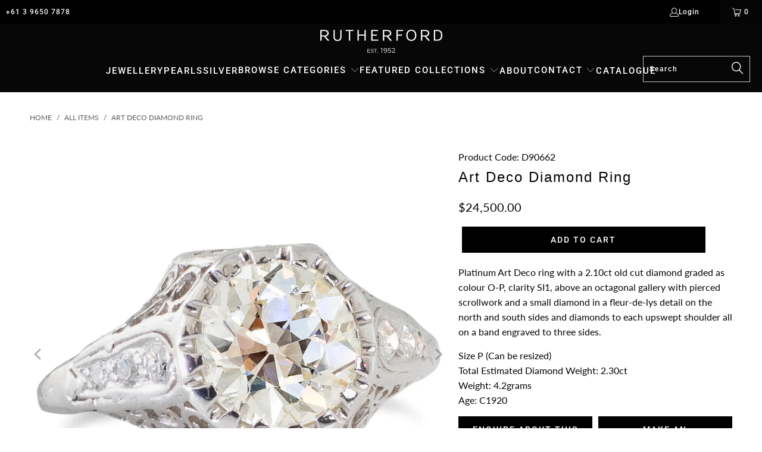

--- FILE ---
content_type: text/html; charset=utf-8
request_url: https://www.rutherford.com.au/products/art-deco-diamond-ring-d90662
body_size: 38219
content:


 <!DOCTYPE html>
<html class="no-js no-touch" lang="en"> <head> <!-- Google Tag Manager -->
<script>(function(w,d,s,l,i){w[l]=w[l]||[];w[l].push({'gtm.start':
new Date().getTime(),event:'gtm.js'});var f=d.getElementsByTagName(s)[0],
j=d.createElement(s),dl=l!='dataLayer'?'&l='+l:'';j.async=true;j.src=
'https://www.googletagmanager.com/gtm.js?id='+i+dl;f.parentNode.insertBefore(j,f);
})(window,document,'script','dataLayer','GTM-NKCRMJMK');</script>
<!-- End Google Tag Manager --> <script type="text/javascript" src="//cdn.rlets.com/capture_configs/d75/101/a93/e6d4f5a8c48ada353314418.js" async="async"></script> <meta name="google-site-verification" content="hnw1KjNTxKrOZwyUjhAdH-5dEMF1LyYnP18MkYG_Tb4" /> <meta charset="utf-8"> <meta http-equiv="cleartype" content="on"> <meta name="robots" content="index,follow"> <!-- Mobile Specific Metas --> <meta name="HandheldFriendly" content="True"> <meta name="MobileOptimized" content="320"> <meta name="viewport" content="width=device-width,initial-scale=1"> <meta name="theme-color" content="#ffffff"> <title>
      Art Deco Diamond Ring | Rutherford</title> <meta name="description" content="Platinum Art Deco ring with a 2.10ct old cut diamond graded as colour O-P, clarity SI1, above an octagonal gallery with pierced scrollwork and a small diamond in a fleur-de-lys detail on the north and south sides and diamonds to each upswept shoulder all on a band engraved to three sides. Size P (Can be resized) To"/> <!-- Preconnect Domains --> <link rel="preconnect" href="https://fonts.shopifycdn.com" /> <link rel="preconnect" href="https://cdn.shopify.com" /> <link rel="preconnect" href="https://v.shopify.com" /> <link rel="preconnect" href="https://cdn.shopifycloud.com" /> <link rel="preconnect" href="https://monorail-edge.shopifysvc.com"> <!-- fallback for browsers that don't support preconnect --> <link rel="dns-prefetch" href="https://fonts.shopifycdn.com" /> <link rel="dns-prefetch" href="https://cdn.shopify.com" /> <link rel="dns-prefetch" href="https://v.shopify.com" /> <link rel="dns-prefetch" href="https://cdn.shopifycloud.com" /> <link rel="dns-prefetch" href="https://monorail-edge.shopifysvc.com"> <!-- Preload Assets --> <link rel="preload" href="//www.rutherford.com.au/cdn/shop/t/38/assets/fancybox.css?v=19278034316635137701763617792" as="style"> <link rel="preload" href="//www.rutherford.com.au/cdn/shop/t/38/assets/styles.css?v=35748273482886413971764115102" as="style"> <link rel="preload" href="//www.rutherford.com.au/cdn/shop/t/38/assets/jquery.min.js?v=81049236547974671631763617792" as="script"> <link rel="preload" href="//www.rutherford.com.au/cdn/shop/t/38/assets/vendors.js?v=167928465765933405821763617792" as="script"> <link rel="preload" href="//www.rutherford.com.au/cdn/shop/t/38/assets/sections.js?v=63729287898611717621763617792" as="script"> <link rel="preload" href="//www.rutherford.com.au/cdn/shop/t/38/assets/utilities.js?v=174555757601758636601763617792" as="script"> <link rel="preload" href="//www.rutherford.com.au/cdn/shop/t/38/assets/app.js?v=71351313782882047421763617792" as="script"> <link rel="preload" href="//www.rutherford.com.au/cdn/shop/t/38/assets/custom.js?v=24698057310597733771763617792" as="script"> <!-- Stylesheet for jquery ui --> <link href="//www.rutherford.com.au/cdn/shop/t/38/assets/jquery-ui.css?v=126966617597888306891763617792" rel="stylesheet" type="text/css" media="all" /> <!-- Stylesheet for Fancybox library --> <link href="//www.rutherford.com.au/cdn/shop/t/38/assets/fancybox.css?v=19278034316635137701763617792" rel="stylesheet" type="text/css" media="all" /> <!-- Stylesheets for Turbo --> <link href="//www.rutherford.com.au/cdn/shop/t/38/assets/styles.css?v=35748273482886413971764115102" rel="stylesheet" type="text/css" media="all" /> <link href="//www.rutherford.com.au/cdn/shop/t/38/assets/custom.scss.css?v=138474619651162918171763617792" rel="stylesheet" type="text/css" media="all" /> <link href="//www.rutherford.com.au/cdn/shop/t/38/assets/additional-style.css?v=22994300545874183051763617792" rel="stylesheet" type="text/css" media="all" /> <script>
      window.lazySizesConfig = window.lazySizesConfig || {};

      lazySizesConfig.expand = 300;
      lazySizesConfig.loadHidden = false;

      /*! lazysizes - v5.2.2 - bgset plugin */
      !function(e,t){var a=function(){t(e.lazySizes),e.removeEventListener("lazyunveilread",a,!0)};t=t.bind(null,e,e.document),"object"==typeof module&&module.exports?t(require("lazysizes")):"function"==typeof define&&define.amd?define(["lazysizes"],t):e.lazySizes?a():e.addEventListener("lazyunveilread",a,!0)}(window,function(e,z,g){"use strict";var c,y,b,f,i,s,n,v,m;e.addEventListener&&(c=g.cfg,y=/\s+/g,b=/\s*\|\s+|\s+\|\s*/g,f=/^(.+?)(?:\s+\[\s*(.+?)\s*\])(?:\s+\[\s*(.+?)\s*\])?$/,i=/^\s*\(*\s*type\s*:\s*(.+?)\s*\)*\s*$/,s=/\(|\)|'/,n={contain:1,cover:1},v=function(e,t){var a;t&&((a=t.match(i))&&a[1]?e.setAttribute("type",a[1]):e.setAttribute("media",c.customMedia[t]||t))},m=function(e){var t,a,i,r;e.target._lazybgset&&(a=(t=e.target)._lazybgset,(i=t.currentSrc||t.src)&&((r=g.fire(a,"bgsetproxy",{src:i,useSrc:s.test(i)?JSON.stringify(i):i})).defaultPrevented||(a.style.backgroundImage="url("+r.detail.useSrc+")")),t._lazybgsetLoading&&(g.fire(a,"_lazyloaded",{},!1,!0),delete t._lazybgsetLoading))},addEventListener("lazybeforeunveil",function(e){var t,a,i,r,s,n,l,d,o,u;!e.defaultPrevented&&(t=e.target.getAttribute("data-bgset"))&&(o=e.target,(u=z.createElement("img")).alt="",u._lazybgsetLoading=!0,e.detail.firesLoad=!0,a=t,i=o,r=u,s=z.createElement("picture"),n=i.getAttribute(c.sizesAttr),l=i.getAttribute("data-ratio"),d=i.getAttribute("data-optimumx"),i._lazybgset&&i._lazybgset.parentNode==i&&i.removeChild(i._lazybgset),Object.defineProperty(r,"_lazybgset",{value:i,writable:!0}),Object.defineProperty(i,"_lazybgset",{value:s,writable:!0}),a=a.replace(y," ").split(b),s.style.display="none",r.className=c.lazyClass,1!=a.length||n||(n="auto"),a.forEach(function(e){var t,a=z.createElement("source");n&&"auto"!=n&&a.setAttribute("sizes",n),(t=e.match(f))?(a.setAttribute(c.srcsetAttr,t[1]),v(a,t[2]),v(a,t[3])):a.setAttribute(c.srcsetAttr,e),s.appendChild(a)}),n&&(r.setAttribute(c.sizesAttr,n),i.removeAttribute(c.sizesAttr),i.removeAttribute("sizes")),d&&r.setAttribute("data-optimumx",d),l&&r.setAttribute("data-ratio",l),s.appendChild(r),i.appendChild(s),setTimeout(function(){g.loader.unveil(u),g.rAF(function(){g.fire(u,"_lazyloaded",{},!0,!0),u.complete&&m({target:u})})}))}),z.addEventListener("load",m,!0),e.addEventListener("lazybeforesizes",function(e){var t,a,i,r;e.detail.instance==g&&e.target._lazybgset&&e.detail.dataAttr&&(t=e.target._lazybgset,i=t,r=(getComputedStyle(i)||{getPropertyValue:function(){}}).getPropertyValue("background-size"),!n[r]&&n[i.style.backgroundSize]&&(r=i.style.backgroundSize),n[a=r]&&(e.target._lazysizesParentFit=a,g.rAF(function(){e.target.setAttribute("data-parent-fit",a),e.target._lazysizesParentFit&&delete e.target._lazysizesParentFit})))},!0),z.documentElement.addEventListener("lazybeforesizes",function(e){var t,a;!e.defaultPrevented&&e.target._lazybgset&&e.detail.instance==g&&(e.detail.width=(t=e.target._lazybgset,a=g.gW(t,t.parentNode),(!t._lazysizesWidth||a>t._lazysizesWidth)&&(t._lazysizesWidth=a),t._lazysizesWidth))}))});

      /*! lazysizes - v5.2.2 */
      !function(e){var t=function(u,D,f){"use strict";var k,H;if(function(){var e;var t={lazyClass:"lazyload",loadedClass:"lazyloaded",loadingClass:"lazyloading",preloadClass:"lazypreload",errorClass:"lazyerror",autosizesClass:"lazyautosizes",srcAttr:"data-src",srcsetAttr:"data-srcset",sizesAttr:"data-sizes",minSize:40,customMedia:{},init:true,expFactor:1.5,hFac:.8,loadMode:2,loadHidden:true,ricTimeout:0,throttleDelay:125};H=u.lazySizesConfig||u.lazysizesConfig||{};for(e in t){if(!(e in H)){H[e]=t[e]}}}(),!D||!D.getElementsByClassName){return{init:function(){},cfg:H,noSupport:true}}var O=D.documentElement,a=u.HTMLPictureElement,P="addEventListener",$="getAttribute",q=u[P].bind(u),I=u.setTimeout,U=u.requestAnimationFrame||I,l=u.requestIdleCallback,j=/^picture$/i,r=["load","error","lazyincluded","_lazyloaded"],i={},G=Array.prototype.forEach,J=function(e,t){if(!i[t]){i[t]=new RegExp("(\\s|^)"+t+"(\\s|$)")}return i[t].test(e[$]("class")||"")&&i[t]},K=function(e,t){if(!J(e,t)){e.setAttribute("class",(e[$]("class")||"").trim()+" "+t)}},Q=function(e,t){var i;if(i=J(e,t)){e.setAttribute("class",(e[$]("class")||"").replace(i," "))}},V=function(t,i,e){var a=e?P:"removeEventListener";if(e){V(t,i)}r.forEach(function(e){t[a](e,i)})},X=function(e,t,i,a,r){var n=D.createEvent("Event");if(!i){i={}}i.instance=k;n.initEvent(t,!a,!r);n.detail=i;e.dispatchEvent(n);return n},Y=function(e,t){var i;if(!a&&(i=u.picturefill||H.pf)){if(t&&t.src&&!e[$]("srcset")){e.setAttribute("srcset",t.src)}i({reevaluate:true,elements:[e]})}else if(t&&t.src){e.src=t.src}},Z=function(e,t){return(getComputedStyle(e,null)||{})[t]},s=function(e,t,i){i=i||e.offsetWidth;while(i<H.minSize&&t&&!e._lazysizesWidth){i=t.offsetWidth;t=t.parentNode}return i},ee=function(){var i,a;var t=[];var r=[];var n=t;var s=function(){var e=n;n=t.length?r:t;i=true;a=false;while(e.length){e.shift()()}i=false};var e=function(e,t){if(i&&!t){e.apply(this,arguments)}else{n.push(e);if(!a){a=true;(D.hidden?I:U)(s)}}};e._lsFlush=s;return e}(),te=function(i,e){return e?function(){ee(i)}:function(){var e=this;var t=arguments;ee(function(){i.apply(e,t)})}},ie=function(e){var i;var a=0;var r=H.throttleDelay;var n=H.ricTimeout;var t=function(){i=false;a=f.now();e()};var s=l&&n>49?function(){l(t,{timeout:n});if(n!==H.ricTimeout){n=H.ricTimeout}}:te(function(){I(t)},true);return function(e){var t;if(e=e===true){n=33}if(i){return}i=true;t=r-(f.now()-a);if(t<0){t=0}if(e||t<9){s()}else{I(s,t)}}},ae=function(e){var t,i;var a=99;var r=function(){t=null;e()};var n=function(){var e=f.now()-i;if(e<a){I(n,a-e)}else{(l||r)(r)}};return function(){i=f.now();if(!t){t=I(n,a)}}},e=function(){var v,m,c,h,e;var y,z,g,p,C,b,A;var n=/^img$/i;var d=/^iframe$/i;var E="onscroll"in u&&!/(gle|ing)bot/.test(navigator.userAgent);var _=0;var w=0;var N=0;var M=-1;var x=function(e){N--;if(!e||N<0||!e.target){N=0}};var W=function(e){if(A==null){A=Z(D.body,"visibility")=="hidden"}return A||!(Z(e.parentNode,"visibility")=="hidden"&&Z(e,"visibility")=="hidden")};var S=function(e,t){var i;var a=e;var r=W(e);g-=t;b+=t;p-=t;C+=t;while(r&&(a=a.offsetParent)&&a!=D.body&&a!=O){r=(Z(a,"opacity")||1)>0;if(r&&Z(a,"overflow")!="visible"){i=a.getBoundingClientRect();r=C>i.left&&p<i.right&&b>i.top-1&&g<i.bottom+1}}return r};var t=function(){var e,t,i,a,r,n,s,l,o,u,f,c;var d=k.elements;if((h=H.loadMode)&&N<8&&(e=d.length)){t=0;M++;for(;t<e;t++){if(!d[t]||d[t]._lazyRace){continue}if(!E||k.prematureUnveil&&k.prematureUnveil(d[t])){R(d[t]);continue}if(!(l=d[t][$]("data-expand"))||!(n=l*1)){n=w}if(!u){u=!H.expand||H.expand<1?O.clientHeight>500&&O.clientWidth>500?500:370:H.expand;k._defEx=u;f=u*H.expFactor;c=H.hFac;A=null;if(w<f&&N<1&&M>2&&h>2&&!D.hidden){w=f;M=0}else if(h>1&&M>1&&N<6){w=u}else{w=_}}if(o!==n){y=innerWidth+n*c;z=innerHeight+n;s=n*-1;o=n}i=d[t].getBoundingClientRect();if((b=i.bottom)>=s&&(g=i.top)<=z&&(C=i.right)>=s*c&&(p=i.left)<=y&&(b||C||p||g)&&(H.loadHidden||W(d[t]))&&(m&&N<3&&!l&&(h<3||M<4)||S(d[t],n))){R(d[t]);r=true;if(N>9){break}}else if(!r&&m&&!a&&N<4&&M<4&&h>2&&(v[0]||H.preloadAfterLoad)&&(v[0]||!l&&(b||C||p||g||d[t][$](H.sizesAttr)!="auto"))){a=v[0]||d[t]}}if(a&&!r){R(a)}}};var i=ie(t);var B=function(e){var t=e.target;if(t._lazyCache){delete t._lazyCache;return}x(e);K(t,H.loadedClass);Q(t,H.loadingClass);V(t,L);X(t,"lazyloaded")};var a=te(B);var L=function(e){a({target:e.target})};var T=function(t,i){try{t.contentWindow.location.replace(i)}catch(e){t.src=i}};var F=function(e){var t;var i=e[$](H.srcsetAttr);if(t=H.customMedia[e[$]("data-media")||e[$]("media")]){e.setAttribute("media",t)}if(i){e.setAttribute("srcset",i)}};var s=te(function(t,e,i,a,r){var n,s,l,o,u,f;if(!(u=X(t,"lazybeforeunveil",e)).defaultPrevented){if(a){if(i){K(t,H.autosizesClass)}else{t.setAttribute("sizes",a)}}s=t[$](H.srcsetAttr);n=t[$](H.srcAttr);if(r){l=t.parentNode;o=l&&j.test(l.nodeName||"")}f=e.firesLoad||"src"in t&&(s||n||o);u={target:t};K(t,H.loadingClass);if(f){clearTimeout(c);c=I(x,2500);V(t,L,true)}if(o){G.call(l.getElementsByTagName("source"),F)}if(s){t.setAttribute("srcset",s)}else if(n&&!o){if(d.test(t.nodeName)){T(t,n)}else{t.src=n}}if(r&&(s||o)){Y(t,{src:n})}}if(t._lazyRace){delete t._lazyRace}Q(t,H.lazyClass);ee(function(){var e=t.complete&&t.naturalWidth>1;if(!f||e){if(e){K(t,"ls-is-cached")}B(u);t._lazyCache=true;I(function(){if("_lazyCache"in t){delete t._lazyCache}},9)}if(t.loading=="lazy"){N--}},true)});var R=function(e){if(e._lazyRace){return}var t;var i=n.test(e.nodeName);var a=i&&(e[$](H.sizesAttr)||e[$]("sizes"));var r=a=="auto";if((r||!m)&&i&&(e[$]("src")||e.srcset)&&!e.complete&&!J(e,H.errorClass)&&J(e,H.lazyClass)){return}t=X(e,"lazyunveilread").detail;if(r){re.updateElem(e,true,e.offsetWidth)}e._lazyRace=true;N++;s(e,t,r,a,i)};var r=ae(function(){H.loadMode=3;i()});var l=function(){if(H.loadMode==3){H.loadMode=2}r()};var o=function(){if(m){return}if(f.now()-e<999){I(o,999);return}m=true;H.loadMode=3;i();q("scroll",l,true)};return{_:function(){e=f.now();k.elements=D.getElementsByClassName(H.lazyClass);v=D.getElementsByClassName(H.lazyClass+" "+H.preloadClass);q("scroll",i,true);q("resize",i,true);q("pageshow",function(e){if(e.persisted){var t=D.querySelectorAll("."+H.loadingClass);if(t.length&&t.forEach){U(function(){t.forEach(function(e){if(e.complete){R(e)}})})}}});if(u.MutationObserver){new MutationObserver(i).observe(O,{childList:true,subtree:true,attributes:true})}else{O[P]("DOMNodeInserted",i,true);O[P]("DOMAttrModified",i,true);setInterval(i,999)}q("hashchange",i,true);["focus","mouseover","click","load","transitionend","animationend"].forEach(function(e){D[P](e,i,true)});if(/d$|^c/.test(D.readyState)){o()}else{q("load",o);D[P]("DOMContentLoaded",i);I(o,2e4)}if(k.elements.length){t();ee._lsFlush()}else{i()}},checkElems:i,unveil:R,_aLSL:l}}(),re=function(){var i;var n=te(function(e,t,i,a){var r,n,s;e._lazysizesWidth=a;a+="px";e.setAttribute("sizes",a);if(j.test(t.nodeName||"")){r=t.getElementsByTagName("source");for(n=0,s=r.length;n<s;n++){r[n].setAttribute("sizes",a)}}if(!i.detail.dataAttr){Y(e,i.detail)}});var a=function(e,t,i){var a;var r=e.parentNode;if(r){i=s(e,r,i);a=X(e,"lazybeforesizes",{width:i,dataAttr:!!t});if(!a.defaultPrevented){i=a.detail.width;if(i&&i!==e._lazysizesWidth){n(e,r,a,i)}}}};var e=function(){var e;var t=i.length;if(t){e=0;for(;e<t;e++){a(i[e])}}};var t=ae(e);return{_:function(){i=D.getElementsByClassName(H.autosizesClass);q("resize",t)},checkElems:t,updateElem:a}}(),t=function(){if(!t.i&&D.getElementsByClassName){t.i=true;re._();e._()}};return I(function(){H.init&&t()}),k={cfg:H,autoSizer:re,loader:e,init:t,uP:Y,aC:K,rC:Q,hC:J,fire:X,gW:s,rAF:ee}}(e,e.document,Date);e.lazySizes=t,"object"==typeof module&&module.exports&&(module.exports=t)}("undefined"!=typeof window?window:{});</script> <!-- Icons --> <link rel="shortcut icon" type="image/x-icon" href="//www.rutherford.com.au/cdn/shop/files/R_ICON_ec24506c-ef0b-4002-be47-c2c79161d7ff_180x180.png?v=1613766836"> <link rel="apple-touch-icon" href="//www.rutherford.com.au/cdn/shop/files/R_ICON_ec24506c-ef0b-4002-be47-c2c79161d7ff_180x180.png?v=1613766836"/> <link rel="apple-touch-icon" sizes="57x57" href="//www.rutherford.com.au/cdn/shop/files/R_ICON_ec24506c-ef0b-4002-be47-c2c79161d7ff_57x57.png?v=1613766836"/> <link rel="apple-touch-icon" sizes="60x60" href="//www.rutherford.com.au/cdn/shop/files/R_ICON_ec24506c-ef0b-4002-be47-c2c79161d7ff_60x60.png?v=1613766836"/> <link rel="apple-touch-icon" sizes="72x72" href="//www.rutherford.com.au/cdn/shop/files/R_ICON_ec24506c-ef0b-4002-be47-c2c79161d7ff_72x72.png?v=1613766836"/> <link rel="apple-touch-icon" sizes="76x76" href="//www.rutherford.com.au/cdn/shop/files/R_ICON_ec24506c-ef0b-4002-be47-c2c79161d7ff_76x76.png?v=1613766836"/> <link rel="apple-touch-icon" sizes="114x114" href="//www.rutherford.com.au/cdn/shop/files/R_ICON_ec24506c-ef0b-4002-be47-c2c79161d7ff_114x114.png?v=1613766836"/> <link rel="apple-touch-icon" sizes="180x180" href="//www.rutherford.com.au/cdn/shop/files/R_ICON_ec24506c-ef0b-4002-be47-c2c79161d7ff_180x180.png?v=1613766836"/> <link rel="apple-touch-icon" sizes="228x228" href="//www.rutherford.com.au/cdn/shop/files/R_ICON_ec24506c-ef0b-4002-be47-c2c79161d7ff_228x228.png?v=1613766836"/> <link rel="canonical" href="https://www.rutherford.com.au/products/art-deco-diamond-ring-d90662"/> <script src="//www.rutherford.com.au/cdn/shop/t/38/assets/jquery.min.js?v=81049236547974671631763617792" defer></script> <script>
      window.PXUTheme = window.PXUTheme || {};
      window.PXUTheme.version = '8.0.0';
      window.PXUTheme.name = 'Turbo';
      window.PXUTheme.IPC = false;</script>
    


    
<template id="price-ui"><span class="price " data-price></span><span class="compare-at-price" data-compare-at-price></span><span class="unit-pricing" data-unit-pricing></span></template> <template id="price-ui-badge"><div class="price-ui-badge__sticker price-ui-badge__sticker--"> <span class="price-ui-badge__sticker-text" data-badge></span></div></template> <template id="price-ui__price"><span class="money" data-price></span></template> <template id="price-ui__price-range"><span class="price-min" data-price-min><span class="money" data-price></span></span> - <span class="price-max" data-price-max><span class="money" data-price></span></span></template> <template id="price-ui__unit-pricing"><span class="unit-quantity" data-unit-quantity></span> | <span class="unit-price" data-unit-price><span class="money" data-price></span></span> / <span class="unit-measurement" data-unit-measurement></span></template> <template id="price-ui-badge__percent-savings-range">Save up to <span data-price-percent></span>%</template> <template id="price-ui-badge__percent-savings">Save <span data-price-percent></span>%</template> <template id="price-ui-badge__price-savings-range">Save up to <span class="money" data-price></span></template> <template id="price-ui-badge__price-savings">Save <span class="money" data-price></span></template> <template id="price-ui-badge__on-sale">Sale</template> <template id="price-ui-badge__sold-out">Call Store for Details</template> <template id="price-ui-badge__in-stock">In stock</template> <script>
      
window.PXUTheme = window.PXUTheme || {};


window.PXUTheme.theme_settings = {};
window.PXUTheme.currency = {};
window.PXUTheme.routes = window.PXUTheme.routes || {};


window.PXUTheme.theme_settings.display_tos_checkbox = true;
window.PXUTheme.theme_settings.go_to_checkout = true;
window.PXUTheme.theme_settings.cart_action = "ajax";
window.PXUTheme.theme_settings.cart_shipping_calculator = false;


window.PXUTheme.theme_settings.collection_swatches = false;
window.PXUTheme.theme_settings.collection_secondary_image = false;


window.PXUTheme.currency.show_multiple_currencies = false;
window.PXUTheme.currency.shop_currency = "AUD";
window.PXUTheme.currency.default_currency = "USD";
window.PXUTheme.currency.display_format = "money_format";
window.PXUTheme.currency.money_format = "${{amount}}";
window.PXUTheme.currency.money_format_no_currency = "${{amount}}";
window.PXUTheme.currency.money_format_currency = "${{amount}} AUD";
window.PXUTheme.currency.native_multi_currency = false;
window.PXUTheme.currency.iso_code = "AUD";
window.PXUTheme.currency.symbol = "$";


window.PXUTheme.theme_settings.display_inventory_left = false;
window.PXUTheme.theme_settings.inventory_threshold = 10;
window.PXUTheme.theme_settings.limit_quantity = false;


window.PXUTheme.theme_settings.menu_position = null;


window.PXUTheme.theme_settings.newsletter_popup = false;
window.PXUTheme.theme_settings.newsletter_popup_days = "14";
window.PXUTheme.theme_settings.newsletter_popup_mobile = false;
window.PXUTheme.theme_settings.newsletter_popup_seconds = 0;


window.PXUTheme.theme_settings.pagination_type = "infinite_scroll";


window.PXUTheme.theme_settings.enable_shopify_collection_badges = false;
window.PXUTheme.theme_settings.quick_shop_thumbnail_position = null;
window.PXUTheme.theme_settings.product_form_style = "radio";
window.PXUTheme.theme_settings.sale_banner_enabled = true;
window.PXUTheme.theme_settings.display_savings = true;
window.PXUTheme.theme_settings.display_sold_out_price = false;
window.PXUTheme.theme_settings.free_text = "Price To Be Set";
window.PXUTheme.theme_settings.poa_message = "Price On Application";
window.PXUTheme.theme_settings.video_looping = null;
window.PXUTheme.theme_settings.quick_shop_style = "popup";
window.PXUTheme.theme_settings.hover_enabled = false;


window.PXUTheme.routes.cart_url = "/cart";
window.PXUTheme.routes.root_url = "/";
window.PXUTheme.routes.search_url = "/search";
window.PXUTheme.routes.all_products_collection_url = "/collections/all";


window.PXUTheme.cartOptions = {};
window.PXUTheme.cartOptions.atcCallback = false;
  

window.PXUTheme.theme_settings.image_loading_style = "blur-up";


window.PXUTheme.theme_settings.search_option = "product";
window.PXUTheme.theme_settings.search_items_to_display = 5;
window.PXUTheme.theme_settings.enable_autocomplete = true;
  

window.PXUTheme.theme_settings.page_dots_enabled = false;
window.PXUTheme.theme_settings.slideshow_arrow_size = "bold";


window.PXUTheme.theme_settings.quick_shop_enabled = true;


window.PXUTheme.translation = {};


window.PXUTheme.translation.agree_to_terms_warning = "You must agree with the terms and conditions to checkout.";
window.PXUTheme.translation.one_item_left = "item left";
window.PXUTheme.translation.items_left_text = "items left";
window.PXUTheme.translation.cart_savings_text = "Total Savings";
window.PXUTheme.translation.cart_discount_text = "Discount";
window.PXUTheme.translation.cart_subtotal_text = "Subtotal";
window.PXUTheme.translation.cart_remove_text = "Remove";
window.PXUTheme.translation.cart_free_text = "Free";


window.PXUTheme.translation.newsletter_success_text = "Thank you for joining our mailing list!";


window.PXUTheme.translation.notify_email = "Enter your email address...";
window.PXUTheme.translation.notify_email_value = "Translation missing: en.contact.fields.email";
window.PXUTheme.translation.notify_email_send = "Send";
window.PXUTheme.translation.notify_message_first = "Please notify me when ";
window.PXUTheme.translation.notify_message_last = " becomes available - ";
window.PXUTheme.translation.notify_success_text = "Thanks! We will notify you when this product becomes available!";


window.PXUTheme.translation.add_to_cart = "Add to Cart";
window.PXUTheme.translation.coming_soon_text = "Coming Soon";
window.PXUTheme.translation.sold_out_text = "Call Store for Details";
window.PXUTheme.translation.sale_text = "Sale";
window.PXUTheme.translation.savings_text = "You Save";
window.PXUTheme.translation.from_text = "from";
window.PXUTheme.translation.new_text = "New";
window.PXUTheme.translation.pre_order_text = "Pre-Order";
window.PXUTheme.translation.unavailable_text = "Unavailable";


window.PXUTheme.translation.all_results = "View all results";
window.PXUTheme.translation.no_results = "Sorry, no results!";


window.PXUTheme.media_queries = {};
window.PXUTheme.media_queries.small = window.matchMedia( "(max-width: 480px)" );
window.PXUTheme.media_queries.medium = window.matchMedia( "(max-width: 798px)" );
window.PXUTheme.media_queries.large = window.matchMedia( "(min-width: 799px)" );
window.PXUTheme.media_queries.larger = window.matchMedia( "(min-width: 960px)" );
window.PXUTheme.media_queries.xlarge = window.matchMedia( "(min-width: 1200px)" );
window.PXUTheme.media_queries.ie10 = window.matchMedia( "all and (-ms-high-contrast: none), (-ms-high-contrast: active)" );
window.PXUTheme.media_queries.tablet = window.matchMedia( "only screen and (min-width: 799px) and (max-width: 1024px)" );
window.PXUTheme.media_queries.mobile_and_tablet = window.matchMedia( "(max-width: 1024px)" );</script> <script src="//www.rutherford.com.au/cdn/shop/t/38/assets/vendors.js?v=167928465765933405821763617792" defer></script> <script src="//www.rutherford.com.au/cdn/shop/t/38/assets/sections.js?v=63729287898611717621763617792" defer></script> <script src="//www.rutherford.com.au/cdn/shop/t/38/assets/utilities.js?v=174555757601758636601763617792" defer></script> <script src="//www.rutherford.com.au/cdn/shop/t/38/assets/app.js?v=71351313782882047421763617792" defer></script> <script src="//www.rutherford.com.au/cdn/shop/t/38/assets/instantclick.min.js?v=20092422000980684151763617792" data-no-instant defer></script> <script data-no-instant>
        window.addEventListener('DOMContentLoaded', function() {

          function inIframe() {
            try {
              return window.self !== window.top;
            } catch (e) {
              return true;
            }
          }

          if (!inIframe()){
            InstantClick.on('change', function() {

              $('head script[src*="shopify"]').each(function() {
                var script = document.createElement('script');
                script.type = 'text/javascript';
                script.src = $(this).attr('src');

                $('body').append(script);
              });

              $('body').removeClass('fancybox-active');
              $.fancybox.destroy();

              InstantClick.init();

            });
          }
        });</script> <script></script> <script>window.performance && window.performance.mark && window.performance.mark('shopify.content_for_header.start');</script><meta name="facebook-domain-verification" content="qlr1gvea1yfnxi4edswnmxomouic39">
<meta name="google-site-verification" content="hnw1KjNTxKrOZwyUjhAdH-5dEMF1LyYnP18MkYG_Tb4">
<meta id="shopify-digital-wallet" name="shopify-digital-wallet" content="/4928602215/digital_wallets/dialog">
<link rel="alternate" type="application/json+oembed" href="https://www.rutherford.com.au/products/art-deco-diamond-ring-d90662.oembed">
<script async="async" src="/checkouts/internal/preloads.js?locale=en-AU"></script>
<script id="shopify-features" type="application/json">{"accessToken":"9cd5125bd4c7cb5b6cdf62b566003f3d","betas":["rich-media-storefront-analytics"],"domain":"www.rutherford.com.au","predictiveSearch":true,"shopId":4928602215,"locale":"en"}</script>
<script>var Shopify = Shopify || {};
Shopify.shop = "rutherford-1.myshopify.com";
Shopify.locale = "en";
Shopify.currency = {"active":"AUD","rate":"1.0"};
Shopify.country = "AU";
Shopify.theme = {"name":"Christmas Copy - DO NOT DELETE","id":183644586306,"schema_name":"Turbo","schema_version":"8.0.0","theme_store_id":null,"role":"main"};
Shopify.theme.handle = "null";
Shopify.theme.style = {"id":null,"handle":null};
Shopify.cdnHost = "www.rutherford.com.au/cdn";
Shopify.routes = Shopify.routes || {};
Shopify.routes.root = "/";</script>
<script type="module">!function(o){(o.Shopify=o.Shopify||{}).modules=!0}(window);</script>
<script>!function(o){function n(){var o=[];function n(){o.push(Array.prototype.slice.apply(arguments))}return n.q=o,n}var t=o.Shopify=o.Shopify||{};t.loadFeatures=n(),t.autoloadFeatures=n()}(window);</script>
<script id="shop-js-analytics" type="application/json">{"pageType":"product"}</script>
<script defer="defer" async type="module" src="//www.rutherford.com.au/cdn/shopifycloud/shop-js/modules/v2/client.init-shop-cart-sync_BApSsMSl.en.esm.js"></script>
<script defer="defer" async type="module" src="//www.rutherford.com.au/cdn/shopifycloud/shop-js/modules/v2/chunk.common_CBoos6YZ.esm.js"></script>
<script type="module">
  await import("//www.rutherford.com.au/cdn/shopifycloud/shop-js/modules/v2/client.init-shop-cart-sync_BApSsMSl.en.esm.js");
await import("//www.rutherford.com.au/cdn/shopifycloud/shop-js/modules/v2/chunk.common_CBoos6YZ.esm.js");

  window.Shopify.SignInWithShop?.initShopCartSync?.({"fedCMEnabled":true,"windoidEnabled":true});

</script>
<script>(function() {
  var isLoaded = false;
  function asyncLoad() {
    if (isLoaded) return;
    isLoaded = true;
    var urls = ["https:\/\/d23dclunsivw3h.cloudfront.net\/redirect-app.js?shop=rutherford-1.myshopify.com","\/\/code.tidio.co\/asbsujlcztuyuusxf1ozkmwkxd8qcplo.js?shop=rutherford-1.myshopify.com","https:\/\/chimpstatic.com\/mcjs-connected\/js\/users\/80ca731cd3c14d7a2a96e1cab\/9e8075fdd92a41b6fcfd4b337.js?shop=rutherford-1.myshopify.com","https:\/\/swymv3starter-01.azureedge.net\/code\/swym-shopify.js?shop=rutherford-1.myshopify.com","https:\/\/static.klaviyo.com\/onsite\/js\/klaviyo.js?company_id=TunSbu\u0026shop=rutherford-1.myshopify.com","https:\/\/tools.luckyorange.com\/core\/lo.js?site-id=ba5f9194\u0026shop=rutherford-1.myshopify.com"];
    for (var i = 0; i <urls.length; i++) {
      var s = document.createElement('script');
      s.type = 'text/javascript';
      s.async = true;
      s.src = urls[i];
      var x = document.getElementsByTagName('script')[0];
      x.parentNode.insertBefore(s, x);
    }
  };
  if(window.attachEvent) {
    window.attachEvent('onload', asyncLoad);
  } else {
    window.addEventListener('load', asyncLoad, false);
  }
})();</script>
<script id="__st">var __st={"a":4928602215,"offset":39600,"reqid":"9bc74e76-909a-4a86-9a17-faa19d0df6dc-1768881147","pageurl":"www.rutherford.com.au\/products\/art-deco-diamond-ring-d90662","u":"03a2d399b3ee","p":"product","rtyp":"product","rid":6708020805735};</script>
<script>window.ShopifyPaypalV4VisibilityTracking = true;</script>
<script id="captcha-bootstrap">!function(){'use strict';const t='contact',e='account',n='new_comment',o=[[t,t],['blogs',n],['comments',n],[t,'customer']],c=[[e,'customer_login'],[e,'guest_login'],[e,'recover_customer_password'],[e,'create_customer']],r=t=>t.map((([t,e])=>`form[action*='/${t}']:not([data-nocaptcha='true']) input[name='form_type'][value='${e}']`)).join(','),a=t=>()=>t?[...document.querySelectorAll(t)].map((t=>t.form)):[];function s(){const t=[...o],e=r(t);return a(e)}const i='password',u='form_key',d=['recaptcha-v3-token','g-recaptcha-response','h-captcha-response',i],f=()=>{try{return window.sessionStorage}catch{return}},m='__shopify_v',_=t=>t.elements[u];function p(t,e,n=!1){try{const o=window.sessionStorage,c=JSON.parse(o.getItem(e)),{data:r}=function(t){const{data:e,action:n}=t;return t[m]||n?{data:e,action:n}:{data:t,action:n}}(c);for(const[e,n]of Object.entries(r))t.elements[e]&&(t.elements[e].value=n);n&&o.removeItem(e)}catch(o){console.error('form repopulation failed',{error:o})}}const l='form_type',E='cptcha';function T(t){t.dataset[E]=!0}const w=window,h=w.document,L='Shopify',v='ce_forms',y='captcha';let A=!1;((t,e)=>{const n=(g='f06e6c50-85a8-45c8-87d0-21a2b65856fe',I='https://cdn.shopify.com/shopifycloud/storefront-forms-hcaptcha/ce_storefront_forms_captcha_hcaptcha.v1.5.2.iife.js',D={infoText:'Protected by hCaptcha',privacyText:'Privacy',termsText:'Terms'},(t,e,n)=>{const o=w[L][v],c=o.bindForm;if(c)return c(t,g,e,D).then(n);var r;o.q.push([[t,g,e,D],n]),r=I,A||(h.body.append(Object.assign(h.createElement('script'),{id:'captcha-provider',async:!0,src:r})),A=!0)});var g,I,D;w[L]=w[L]||{},w[L][v]=w[L][v]||{},w[L][v].q=[],w[L][y]=w[L][y]||{},w[L][y].protect=function(t,e){n(t,void 0,e),T(t)},Object.freeze(w[L][y]),function(t,e,n,w,h,L){const[v,y,A,g]=function(t,e,n){const i=e?o:[],u=t?c:[],d=[...i,...u],f=r(d),m=r(i),_=r(d.filter((([t,e])=>n.includes(e))));return[a(f),a(m),a(_),s()]}(w,h,L),I=t=>{const e=t.target;return e instanceof HTMLFormElement?e:e&&e.form},D=t=>v().includes(t);t.addEventListener('submit',(t=>{const e=I(t);if(!e)return;const n=D(e)&&!e.dataset.hcaptchaBound&&!e.dataset.recaptchaBound,o=_(e),c=g().includes(e)&&(!o||!o.value);(n||c)&&t.preventDefault(),c&&!n&&(function(t){try{if(!f())return;!function(t){const e=f();if(!e)return;const n=_(t);if(!n)return;const o=n.value;o&&e.removeItem(o)}(t);const e=Array.from(Array(32),(()=>Math.random().toString(36)[2])).join('');!function(t,e){_(t)||t.append(Object.assign(document.createElement('input'),{type:'hidden',name:u})),t.elements[u].value=e}(t,e),function(t,e){const n=f();if(!n)return;const o=[...t.querySelectorAll(`input[type='${i}']`)].map((({name:t})=>t)),c=[...d,...o],r={};for(const[a,s]of new FormData(t).entries())c.includes(a)||(r[a]=s);n.setItem(e,JSON.stringify({[m]:1,action:t.action,data:r}))}(t,e)}catch(e){console.error('failed to persist form',e)}}(e),e.submit())}));const S=(t,e)=>{t&&!t.dataset[E]&&(n(t,e.some((e=>e===t))),T(t))};for(const o of['focusin','change'])t.addEventListener(o,(t=>{const e=I(t);D(e)&&S(e,y())}));const B=e.get('form_key'),M=e.get(l),P=B&&M;t.addEventListener('DOMContentLoaded',(()=>{const t=y();if(P)for(const e of t)e.elements[l].value===M&&p(e,B);[...new Set([...A(),...v().filter((t=>'true'===t.dataset.shopifyCaptcha))])].forEach((e=>S(e,t)))}))}(h,new URLSearchParams(w.location.search),n,t,e,['guest_login'])})(!0,!0)}();</script>
<script integrity="sha256-4kQ18oKyAcykRKYeNunJcIwy7WH5gtpwJnB7kiuLZ1E=" data-source-attribution="shopify.loadfeatures" defer="defer" src="//www.rutherford.com.au/cdn/shopifycloud/storefront/assets/storefront/load_feature-a0a9edcb.js" crossorigin="anonymous"></script>
<script data-source-attribution="shopify.dynamic_checkout.dynamic.init">var Shopify=Shopify||{};Shopify.PaymentButton=Shopify.PaymentButton||{isStorefrontPortableWallets:!0,init:function(){window.Shopify.PaymentButton.init=function(){};var t=document.createElement("script");t.src="https://www.rutherford.com.au/cdn/shopifycloud/portable-wallets/latest/portable-wallets.en.js",t.type="module",document.head.appendChild(t)}};
</script>
<script data-source-attribution="shopify.dynamic_checkout.buyer_consent">
  function portableWalletsHideBuyerConsent(e){var t=document.getElementById("shopify-buyer-consent"),n=document.getElementById("shopify-subscription-policy-button");t&&n&&(t.classList.add("hidden"),t.setAttribute("aria-hidden","true"),n.removeEventListener("click",e))}function portableWalletsShowBuyerConsent(e){var t=document.getElementById("shopify-buyer-consent"),n=document.getElementById("shopify-subscription-policy-button");t&&n&&(t.classList.remove("hidden"),t.removeAttribute("aria-hidden"),n.addEventListener("click",e))}window.Shopify?.PaymentButton&&(window.Shopify.PaymentButton.hideBuyerConsent=portableWalletsHideBuyerConsent,window.Shopify.PaymentButton.showBuyerConsent=portableWalletsShowBuyerConsent);
</script>
<script data-source-attribution="shopify.dynamic_checkout.cart.bootstrap">document.addEventListener("DOMContentLoaded",(function(){function t(){return document.querySelector("shopify-accelerated-checkout-cart, shopify-accelerated-checkout")}if(t())Shopify.PaymentButton.init();else{new MutationObserver((function(e,n){t()&&(Shopify.PaymentButton.init(),n.disconnect())})).observe(document.body,{childList:!0,subtree:!0})}}));
</script>

<script>window.performance && window.performance.mark && window.performance.mark('shopify.content_for_header.end');</script>

    

<meta name="author" content="Rutherford">
<meta property="og:url" content="https://www.rutherford.com.au/products/art-deco-diamond-ring-d90662">
<meta property="og:site_name" content="Rutherford"> <meta property="og:type" content="product"> <meta property="og:title" content="Art Deco Diamond Ring"> <meta property="og:image" content="https://www.rutherford.com.au/cdn/shop/files/d90662_600x.jpg?v=1768527349"> <meta property="og:image:secure_url" content="https://www.rutherford.com.au/cdn/shop/files/d90662_600x.jpg?v=1768527349"> <meta property="og:image:width" content="1024"> <meta property="og:image:height" content="1024"> <meta property="og:image" content="https://www.rutherford.com.au/cdn/shop/files/d90662_a_600x.jpg?v=1768527348"> <meta property="og:image:secure_url" content="https://www.rutherford.com.au/cdn/shop/files/d90662_a_600x.jpg?v=1768527348"> <meta property="og:image:width" content="1024"> <meta property="og:image:height" content="1024"> <meta property="og:image" content="https://www.rutherford.com.au/cdn/shop/files/d90662_b_600x.jpg?v=1768527347"> <meta property="og:image:secure_url" content="https://www.rutherford.com.au/cdn/shop/files/d90662_b_600x.jpg?v=1768527347"> <meta property="og:image:width" content="1024"> <meta property="og:image:height" content="1024"> <meta property="product:price:amount" content="24,500.00"> <meta property="product:price:currency" content="AUD"> <meta property="og:description" content="Platinum Art Deco ring with a 2.10ct old cut diamond graded as colour O-P, clarity SI1, above an octagonal gallery with pierced scrollwork and a small diamond in a fleur-de-lys detail on the north and south sides and diamonds to each upswept shoulder all on a band engraved to three sides. Size P (Can be resized) To">




<meta name="twitter:card" content="summary"> <meta name="twitter:title" content="Art Deco Diamond Ring"> <meta name="twitter:description" content="Platinum Art Deco ring with a 2.10ct old cut diamond graded as colour O-P, clarity SI1, above an octagonal gallery with pierced scrollwork and a small diamond in a fleur-de-lys detail on the north and south sides and diamonds to each upswept shoulder all on a band engraved to three sides.

Size P (Can be resized)
Total Estimated Diamond Weight: 2.30ct
Weight: 4.2grams
Age: C1920"> <meta name="twitter:image" content="https://www.rutherford.com.au/cdn/shop/files/d90662_240x.jpg?v=1768527349"> <meta name="twitter:image:width" content="240"> <meta name="twitter:image:height" content="240"> <meta name="twitter:image:alt" content="Art Deco Diamond Ring"> <script async defer src="https://tools.luckyorange.com/core/lo.js?site-id=ba5f9194"></script><!-- BEGIN app block: shopify://apps/klaviyo-email-marketing-sms/blocks/klaviyo-onsite-embed/2632fe16-c075-4321-a88b-50b567f42507 -->












  <script async src="https://static.klaviyo.com/onsite/js/TunSbu/klaviyo.js?company_id=TunSbu"></script>
  <script>!function(){if(!window.klaviyo){window._klOnsite=window._klOnsite||[];try{window.klaviyo=new Proxy({},{get:function(n,i){return"push"===i?function(){var n;(n=window._klOnsite).push.apply(n,arguments)}:function(){for(var n=arguments.length,o=new Array(n),w=0;w<n;w++)o[w]=arguments[w];var t="function"==typeof o[o.length-1]?o.pop():void 0,e=new Promise((function(n){window._klOnsite.push([i].concat(o,[function(i){t&&t(i),n(i)}]))}));return e}}})}catch(n){window.klaviyo=window.klaviyo||[],window.klaviyo.push=function(){var n;(n=window._klOnsite).push.apply(n,arguments)}}}}();</script>

  
    <script id="viewed_product">
      if (item == null) {
        var _learnq = _learnq || [];

        var MetafieldReviews = null
        var MetafieldYotpoRating = null
        var MetafieldYotpoCount = null
        var MetafieldLooxRating = null
        var MetafieldLooxCount = null
        var okendoProduct = null
        var okendoProductReviewCount = null
        var okendoProductReviewAverageValue = null
        try {
          // The following fields are used for Customer Hub recently viewed in order to add reviews.
          // This information is not part of __kla_viewed. Instead, it is part of __kla_viewed_reviewed_items
          MetafieldReviews = {};
          MetafieldYotpoRating = null
          MetafieldYotpoCount = null
          MetafieldLooxRating = null
          MetafieldLooxCount = null

          okendoProduct = null
          // If the okendo metafield is not legacy, it will error, which then requires the new json formatted data
          if (okendoProduct && 'error' in okendoProduct) {
            okendoProduct = null
          }
          okendoProductReviewCount = okendoProduct ? okendoProduct.reviewCount : null
          okendoProductReviewAverageValue = okendoProduct ? okendoProduct.reviewAverageValue : null
        } catch (error) {
          console.error('Error in Klaviyo onsite reviews tracking:', error);
        }

        var item = {
          Name: "Art Deco Diamond Ring",
          ProductID: 6708020805735,
          Categories: ["All Items","Engagement Rings","Featured Collections","Jewellery","Rings"],
          ImageURL: "https://www.rutherford.com.au/cdn/shop/files/d90662_grande.jpg?v=1768527349",
          URL: "https://www.rutherford.com.au/products/art-deco-diamond-ring-d90662",
          Brand: "Rutherford",
          Price: "$24,500.00",
          Value: "24,500.00",
          CompareAtPrice: "$0.00"
        };
        _learnq.push(['track', 'Viewed Product', item]);
        _learnq.push(['trackViewedItem', {
          Title: item.Name,
          ItemId: item.ProductID,
          Categories: item.Categories,
          ImageUrl: item.ImageURL,
          Url: item.URL,
          Metadata: {
            Brand: item.Brand,
            Price: item.Price,
            Value: item.Value,
            CompareAtPrice: item.CompareAtPrice
          },
          metafields:{
            reviews: MetafieldReviews,
            yotpo:{
              rating: MetafieldYotpoRating,
              count: MetafieldYotpoCount,
            },
            loox:{
              rating: MetafieldLooxRating,
              count: MetafieldLooxCount,
            },
            okendo: {
              rating: okendoProductReviewAverageValue,
              count: okendoProductReviewCount,
            }
          }
        }]);
      }
    </script>
  




  <script>
    window.klaviyoReviewsProductDesignMode = false
  </script>







<!-- END app block --><link href="https://monorail-edge.shopifysvc.com" rel="dns-prefetch">
<script>(function(){if ("sendBeacon" in navigator && "performance" in window) {try {var session_token_from_headers = performance.getEntriesByType('navigation')[0].serverTiming.find(x => x.name == '_s').description;} catch {var session_token_from_headers = undefined;}var session_cookie_matches = document.cookie.match(/_shopify_s=([^;]*)/);var session_token_from_cookie = session_cookie_matches && session_cookie_matches.length === 2 ? session_cookie_matches[1] : "";var session_token = session_token_from_headers || session_token_from_cookie || "";function handle_abandonment_event(e) {var entries = performance.getEntries().filter(function(entry) {return /monorail-edge.shopifysvc.com/.test(entry.name);});if (!window.abandonment_tracked && entries.length === 0) {window.abandonment_tracked = true;var currentMs = Date.now();var navigation_start = performance.timing.navigationStart;var payload = {shop_id: 4928602215,url: window.location.href,navigation_start,duration: currentMs - navigation_start,session_token,page_type: "product"};window.navigator.sendBeacon("https://monorail-edge.shopifysvc.com/v1/produce", JSON.stringify({schema_id: "online_store_buyer_site_abandonment/1.1",payload: payload,metadata: {event_created_at_ms: currentMs,event_sent_at_ms: currentMs}}));}}window.addEventListener('pagehide', handle_abandonment_event);}}());</script>
<script id="web-pixels-manager-setup">(function e(e,d,r,n,o){if(void 0===o&&(o={}),!Boolean(null===(a=null===(i=window.Shopify)||void 0===i?void 0:i.analytics)||void 0===a?void 0:a.replayQueue)){var i,a;window.Shopify=window.Shopify||{};var t=window.Shopify;t.analytics=t.analytics||{};var s=t.analytics;s.replayQueue=[],s.publish=function(e,d,r){return s.replayQueue.push([e,d,r]),!0};try{self.performance.mark("wpm:start")}catch(e){}var l=function(){var e={modern:/Edge?\/(1{2}[4-9]|1[2-9]\d|[2-9]\d{2}|\d{4,})\.\d+(\.\d+|)|Firefox\/(1{2}[4-9]|1[2-9]\d|[2-9]\d{2}|\d{4,})\.\d+(\.\d+|)|Chrom(ium|e)\/(9{2}|\d{3,})\.\d+(\.\d+|)|(Maci|X1{2}).+ Version\/(15\.\d+|(1[6-9]|[2-9]\d|\d{3,})\.\d+)([,.]\d+|)( \(\w+\)|)( Mobile\/\w+|) Safari\/|Chrome.+OPR\/(9{2}|\d{3,})\.\d+\.\d+|(CPU[ +]OS|iPhone[ +]OS|CPU[ +]iPhone|CPU IPhone OS|CPU iPad OS)[ +]+(15[._]\d+|(1[6-9]|[2-9]\d|\d{3,})[._]\d+)([._]\d+|)|Android:?[ /-](13[3-9]|1[4-9]\d|[2-9]\d{2}|\d{4,})(\.\d+|)(\.\d+|)|Android.+Firefox\/(13[5-9]|1[4-9]\d|[2-9]\d{2}|\d{4,})\.\d+(\.\d+|)|Android.+Chrom(ium|e)\/(13[3-9]|1[4-9]\d|[2-9]\d{2}|\d{4,})\.\d+(\.\d+|)|SamsungBrowser\/([2-9]\d|\d{3,})\.\d+/,legacy:/Edge?\/(1[6-9]|[2-9]\d|\d{3,})\.\d+(\.\d+|)|Firefox\/(5[4-9]|[6-9]\d|\d{3,})\.\d+(\.\d+|)|Chrom(ium|e)\/(5[1-9]|[6-9]\d|\d{3,})\.\d+(\.\d+|)([\d.]+$|.*Safari\/(?![\d.]+ Edge\/[\d.]+$))|(Maci|X1{2}).+ Version\/(10\.\d+|(1[1-9]|[2-9]\d|\d{3,})\.\d+)([,.]\d+|)( \(\w+\)|)( Mobile\/\w+|) Safari\/|Chrome.+OPR\/(3[89]|[4-9]\d|\d{3,})\.\d+\.\d+|(CPU[ +]OS|iPhone[ +]OS|CPU[ +]iPhone|CPU IPhone OS|CPU iPad OS)[ +]+(10[._]\d+|(1[1-9]|[2-9]\d|\d{3,})[._]\d+)([._]\d+|)|Android:?[ /-](13[3-9]|1[4-9]\d|[2-9]\d{2}|\d{4,})(\.\d+|)(\.\d+|)|Mobile Safari.+OPR\/([89]\d|\d{3,})\.\d+\.\d+|Android.+Firefox\/(13[5-9]|1[4-9]\d|[2-9]\d{2}|\d{4,})\.\d+(\.\d+|)|Android.+Chrom(ium|e)\/(13[3-9]|1[4-9]\d|[2-9]\d{2}|\d{4,})\.\d+(\.\d+|)|Android.+(UC? ?Browser|UCWEB|U3)[ /]?(15\.([5-9]|\d{2,})|(1[6-9]|[2-9]\d|\d{3,})\.\d+)\.\d+|SamsungBrowser\/(5\.\d+|([6-9]|\d{2,})\.\d+)|Android.+MQ{2}Browser\/(14(\.(9|\d{2,})|)|(1[5-9]|[2-9]\d|\d{3,})(\.\d+|))(\.\d+|)|K[Aa][Ii]OS\/(3\.\d+|([4-9]|\d{2,})\.\d+)(\.\d+|)/},d=e.modern,r=e.legacy,n=navigator.userAgent;return n.match(d)?"modern":n.match(r)?"legacy":"unknown"}(),u="modern"===l?"modern":"legacy",c=(null!=n?n:{modern:"",legacy:""})[u],f=function(e){return[e.baseUrl,"/wpm","/b",e.hashVersion,"modern"===e.buildTarget?"m":"l",".js"].join("")}({baseUrl:d,hashVersion:r,buildTarget:u}),m=function(e){var d=e.version,r=e.bundleTarget,n=e.surface,o=e.pageUrl,i=e.monorailEndpoint;return{emit:function(e){var a=e.status,t=e.errorMsg,s=(new Date).getTime(),l=JSON.stringify({metadata:{event_sent_at_ms:s},events:[{schema_id:"web_pixels_manager_load/3.1",payload:{version:d,bundle_target:r,page_url:o,status:a,surface:n,error_msg:t},metadata:{event_created_at_ms:s}}]});if(!i)return console&&console.warn&&console.warn("[Web Pixels Manager] No Monorail endpoint provided, skipping logging."),!1;try{return self.navigator.sendBeacon.bind(self.navigator)(i,l)}catch(e){}var u=new XMLHttpRequest;try{return u.open("POST",i,!0),u.setRequestHeader("Content-Type","text/plain"),u.send(l),!0}catch(e){return console&&console.warn&&console.warn("[Web Pixels Manager] Got an unhandled error while logging to Monorail."),!1}}}}({version:r,bundleTarget:l,surface:e.surface,pageUrl:self.location.href,monorailEndpoint:e.monorailEndpoint});try{o.browserTarget=l,function(e){var d=e.src,r=e.async,n=void 0===r||r,o=e.onload,i=e.onerror,a=e.sri,t=e.scriptDataAttributes,s=void 0===t?{}:t,l=document.createElement("script"),u=document.querySelector("head"),c=document.querySelector("body");if(l.async=n,l.src=d,a&&(l.integrity=a,l.crossOrigin="anonymous"),s)for(var f in s)if(Object.prototype.hasOwnProperty.call(s,f))try{l.dataset[f]=s[f]}catch(e){}if(o&&l.addEventListener("load",o),i&&l.addEventListener("error",i),u)u.appendChild(l);else{if(!c)throw new Error("Did not find a head or body element to append the script");c.appendChild(l)}}({src:f,async:!0,onload:function(){if(!function(){var e,d;return Boolean(null===(d=null===(e=window.Shopify)||void 0===e?void 0:e.analytics)||void 0===d?void 0:d.initialized)}()){var d=window.webPixelsManager.init(e)||void 0;if(d){var r=window.Shopify.analytics;r.replayQueue.forEach((function(e){var r=e[0],n=e[1],o=e[2];d.publishCustomEvent(r,n,o)})),r.replayQueue=[],r.publish=d.publishCustomEvent,r.visitor=d.visitor,r.initialized=!0}}},onerror:function(){return m.emit({status:"failed",errorMsg:"".concat(f," has failed to load")})},sri:function(e){var d=/^sha384-[A-Za-z0-9+/=]+$/;return"string"==typeof e&&d.test(e)}(c)?c:"",scriptDataAttributes:o}),m.emit({status:"loading"})}catch(e){m.emit({status:"failed",errorMsg:(null==e?void 0:e.message)||"Unknown error"})}}})({shopId: 4928602215,storefrontBaseUrl: "https://www.rutherford.com.au",extensionsBaseUrl: "https://extensions.shopifycdn.com/cdn/shopifycloud/web-pixels-manager",monorailEndpoint: "https://monorail-edge.shopifysvc.com/unstable/produce_batch",surface: "storefront-renderer",enabledBetaFlags: ["2dca8a86"],webPixelsConfigList: [{"id":"2300739906","configuration":"{\"accountID\":\"TunSbu\",\"webPixelConfig\":\"eyJlbmFibGVBZGRlZFRvQ2FydEV2ZW50cyI6IHRydWV9\"}","eventPayloadVersion":"v1","runtimeContext":"STRICT","scriptVersion":"524f6c1ee37bacdca7657a665bdca589","type":"APP","apiClientId":123074,"privacyPurposes":["ANALYTICS","MARKETING"],"dataSharingAdjustments":{"protectedCustomerApprovalScopes":["read_customer_address","read_customer_email","read_customer_name","read_customer_personal_data","read_customer_phone"]}},{"id":"1332609346","configuration":"{\"siteId\":\"ba5f9194\",\"environment\":\"production\",\"isPlusUser\":\"false\"}","eventPayloadVersion":"v1","runtimeContext":"STRICT","scriptVersion":"d38a2000dcd0eb072d7eed6a88122b6b","type":"APP","apiClientId":187969,"privacyPurposes":["ANALYTICS","MARKETING"],"capabilities":["advanced_dom_events"],"dataSharingAdjustments":{"protectedCustomerApprovalScopes":[]}},{"id":"884343106","configuration":"{\"swymApiEndpoint\":\"https:\/\/swymstore-v3starter-01.swymrelay.com\",\"swymTier\":\"v3starter-01\"}","eventPayloadVersion":"v1","runtimeContext":"STRICT","scriptVersion":"5b6f6917e306bc7f24523662663331c0","type":"APP","apiClientId":1350849,"privacyPurposes":["ANALYTICS","MARKETING","PREFERENCES"],"dataSharingAdjustments":{"protectedCustomerApprovalScopes":["read_customer_email","read_customer_name","read_customer_personal_data","read_customer_phone"]}},{"id":"855802178","configuration":"{\"config\":\"{\\\"google_tag_ids\\\":[\\\"GT-MK4H89JR\\\",\\\"AW-16684561018\\\",\\\"GT-579Q7SDD\\\"],\\\"target_country\\\":\\\"AU\\\",\\\"gtag_events\\\":[{\\\"type\\\":\\\"begin_checkout\\\",\\\"action_label\\\":[\\\"G-B8CQZC7299\\\",\\\"AW-16684561018\\\/VLBvCMzfjJMbEPrk6JM-\\\"]},{\\\"type\\\":\\\"search\\\",\\\"action_label\\\":[\\\"G-B8CQZC7299\\\",\\\"AW-16684561018\\\/uHv1CNjfjJMbEPrk6JM-\\\"]},{\\\"type\\\":\\\"view_item\\\",\\\"action_label\\\":[\\\"G-B8CQZC7299\\\",\\\"AW-16684561018\\\/dbXACNXfjJMbEPrk6JM-\\\",\\\"MC-SV1R6PWCYJ\\\"]},{\\\"type\\\":\\\"purchase\\\",\\\"action_label\\\":[\\\"G-B8CQZC7299\\\",\\\"AW-16684561018\\\/REFyCMnfjJMbEPrk6JM-\\\",\\\"MC-SV1R6PWCYJ\\\"]},{\\\"type\\\":\\\"page_view\\\",\\\"action_label\\\":[\\\"G-B8CQZC7299\\\",\\\"AW-16684561018\\\/ojAqCNLfjJMbEPrk6JM-\\\",\\\"MC-SV1R6PWCYJ\\\"]},{\\\"type\\\":\\\"add_payment_info\\\",\\\"action_label\\\":[\\\"G-B8CQZC7299\\\",\\\"AW-16684561018\\\/3J_fCNvfjJMbEPrk6JM-\\\"]},{\\\"type\\\":\\\"add_to_cart\\\",\\\"action_label\\\":[\\\"G-B8CQZC7299\\\",\\\"AW-16684561018\\\/cZcFCM_fjJMbEPrk6JM-\\\"]}],\\\"enable_monitoring_mode\\\":false}\"}","eventPayloadVersion":"v1","runtimeContext":"OPEN","scriptVersion":"b2a88bafab3e21179ed38636efcd8a93","type":"APP","apiClientId":1780363,"privacyPurposes":[],"dataSharingAdjustments":{"protectedCustomerApprovalScopes":["read_customer_address","read_customer_email","read_customer_name","read_customer_personal_data","read_customer_phone"]}},{"id":"312770882","configuration":"{\"pixel_id\":\"144891022906322\",\"pixel_type\":\"facebook_pixel\",\"metaapp_system_user_token\":\"-\"}","eventPayloadVersion":"v1","runtimeContext":"OPEN","scriptVersion":"ca16bc87fe92b6042fbaa3acc2fbdaa6","type":"APP","apiClientId":2329312,"privacyPurposes":["ANALYTICS","MARKETING","SALE_OF_DATA"],"dataSharingAdjustments":{"protectedCustomerApprovalScopes":["read_customer_address","read_customer_email","read_customer_name","read_customer_personal_data","read_customer_phone"]}},{"id":"shopify-app-pixel","configuration":"{}","eventPayloadVersion":"v1","runtimeContext":"STRICT","scriptVersion":"0450","apiClientId":"shopify-pixel","type":"APP","privacyPurposes":["ANALYTICS","MARKETING"]},{"id":"shopify-custom-pixel","eventPayloadVersion":"v1","runtimeContext":"LAX","scriptVersion":"0450","apiClientId":"shopify-pixel","type":"CUSTOM","privacyPurposes":["ANALYTICS","MARKETING"]}],isMerchantRequest: false,initData: {"shop":{"name":"Rutherford","paymentSettings":{"currencyCode":"AUD"},"myshopifyDomain":"rutherford-1.myshopify.com","countryCode":"AU","storefrontUrl":"https:\/\/www.rutherford.com.au"},"customer":null,"cart":null,"checkout":null,"productVariants":[{"price":{"amount":24500.0,"currencyCode":"AUD"},"product":{"title":"Art Deco Diamond Ring","vendor":"Rutherford","id":"6708020805735","untranslatedTitle":"Art Deco Diamond Ring","url":"\/products\/art-deco-diamond-ring-d90662","type":"Rings"},"id":"39913410265191","image":{"src":"\/\/www.rutherford.com.au\/cdn\/shop\/files\/d90662.jpg?v=1768527349"},"sku":"D90662","title":"Default Title","untranslatedTitle":"Default Title"}],"purchasingCompany":null},},"https://www.rutherford.com.au/cdn","fcfee988w5aeb613cpc8e4bc33m6693e112",{"modern":"","legacy":""},{"shopId":"4928602215","storefrontBaseUrl":"https:\/\/www.rutherford.com.au","extensionBaseUrl":"https:\/\/extensions.shopifycdn.com\/cdn\/shopifycloud\/web-pixels-manager","surface":"storefront-renderer","enabledBetaFlags":"[\"2dca8a86\"]","isMerchantRequest":"false","hashVersion":"fcfee988w5aeb613cpc8e4bc33m6693e112","publish":"custom","events":"[[\"page_viewed\",{}],[\"product_viewed\",{\"productVariant\":{\"price\":{\"amount\":24500.0,\"currencyCode\":\"AUD\"},\"product\":{\"title\":\"Art Deco Diamond Ring\",\"vendor\":\"Rutherford\",\"id\":\"6708020805735\",\"untranslatedTitle\":\"Art Deco Diamond Ring\",\"url\":\"\/products\/art-deco-diamond-ring-d90662\",\"type\":\"Rings\"},\"id\":\"39913410265191\",\"image\":{\"src\":\"\/\/www.rutherford.com.au\/cdn\/shop\/files\/d90662.jpg?v=1768527349\"},\"sku\":\"D90662\",\"title\":\"Default Title\",\"untranslatedTitle\":\"Default Title\"}}]]"});</script><script>
  window.ShopifyAnalytics = window.ShopifyAnalytics || {};
  window.ShopifyAnalytics.meta = window.ShopifyAnalytics.meta || {};
  window.ShopifyAnalytics.meta.currency = 'AUD';
  var meta = {"product":{"id":6708020805735,"gid":"gid:\/\/shopify\/Product\/6708020805735","vendor":"Rutherford","type":"Rings","handle":"art-deco-diamond-ring-d90662","variants":[{"id":39913410265191,"price":2450000,"name":"Art Deco Diamond Ring","public_title":null,"sku":"D90662"}],"remote":false},"page":{"pageType":"product","resourceType":"product","resourceId":6708020805735,"requestId":"9bc74e76-909a-4a86-9a17-faa19d0df6dc-1768881147"}};
  for (var attr in meta) {
    window.ShopifyAnalytics.meta[attr] = meta[attr];
  }
</script>
<script class="analytics">
  (function () {
    var customDocumentWrite = function(content) {
      var jquery = null;

      if (window.jQuery) {
        jquery = window.jQuery;
      } else if (window.Checkout && window.Checkout.$) {
        jquery = window.Checkout.$;
      }

      if (jquery) {
        jquery('body').append(content);
      }
    };

    var hasLoggedConversion = function(token) {
      if (token) {
        return document.cookie.indexOf('loggedConversion=' + token) !== -1;
      }
      return false;
    }

    var setCookieIfConversion = function(token) {
      if (token) {
        var twoMonthsFromNow = new Date(Date.now());
        twoMonthsFromNow.setMonth(twoMonthsFromNow.getMonth() + 2);

        document.cookie = 'loggedConversion=' + token + '; expires=' + twoMonthsFromNow;
      }
    }

    var trekkie = window.ShopifyAnalytics.lib = window.trekkie = window.trekkie || [];
    if (trekkie.integrations) {
      return;
    }
    trekkie.methods = [
      'identify',
      'page',
      'ready',
      'track',
      'trackForm',
      'trackLink'
    ];
    trekkie.factory = function(method) {
      return function() {
        var args = Array.prototype.slice.call(arguments);
        args.unshift(method);
        trekkie.push(args);
        return trekkie;
      };
    };
    for (var i = 0; i < trekkie.methods.length; i++) {
      var key = trekkie.methods[i];
      trekkie[key] = trekkie.factory(key);
    }
    trekkie.load = function(config) {
      trekkie.config = config || {};
      trekkie.config.initialDocumentCookie = document.cookie;
      var first = document.getElementsByTagName('script')[0];
      var script = document.createElement('script');
      script.type = 'text/javascript';
      script.onerror = function(e) {
        var scriptFallback = document.createElement('script');
        scriptFallback.type = 'text/javascript';
        scriptFallback.onerror = function(error) {
                var Monorail = {
      produce: function produce(monorailDomain, schemaId, payload) {
        var currentMs = new Date().getTime();
        var event = {
          schema_id: schemaId,
          payload: payload,
          metadata: {
            event_created_at_ms: currentMs,
            event_sent_at_ms: currentMs
          }
        };
        return Monorail.sendRequest("https://" + monorailDomain + "/v1/produce", JSON.stringify(event));
      },
      sendRequest: function sendRequest(endpointUrl, payload) {
        // Try the sendBeacon API
        if (window && window.navigator && typeof window.navigator.sendBeacon === 'function' && typeof window.Blob === 'function' && !Monorail.isIos12()) {
          var blobData = new window.Blob([payload], {
            type: 'text/plain'
          });

          if (window.navigator.sendBeacon(endpointUrl, blobData)) {
            return true;
          } // sendBeacon was not successful

        } // XHR beacon

        var xhr = new XMLHttpRequest();

        try {
          xhr.open('POST', endpointUrl);
          xhr.setRequestHeader('Content-Type', 'text/plain');
          xhr.send(payload);
        } catch (e) {
          console.log(e);
        }

        return false;
      },
      isIos12: function isIos12() {
        return window.navigator.userAgent.lastIndexOf('iPhone; CPU iPhone OS 12_') !== -1 || window.navigator.userAgent.lastIndexOf('iPad; CPU OS 12_') !== -1;
      }
    };
    Monorail.produce('monorail-edge.shopifysvc.com',
      'trekkie_storefront_load_errors/1.1',
      {shop_id: 4928602215,
      theme_id: 183644586306,
      app_name: "storefront",
      context_url: window.location.href,
      source_url: "//www.rutherford.com.au/cdn/s/trekkie.storefront.cd680fe47e6c39ca5d5df5f0a32d569bc48c0f27.min.js"});

        };
        scriptFallback.async = true;
        scriptFallback.src = '//www.rutherford.com.au/cdn/s/trekkie.storefront.cd680fe47e6c39ca5d5df5f0a32d569bc48c0f27.min.js';
        first.parentNode.insertBefore(scriptFallback, first);
      };
      script.async = true;
      script.src = '//www.rutherford.com.au/cdn/s/trekkie.storefront.cd680fe47e6c39ca5d5df5f0a32d569bc48c0f27.min.js';
      first.parentNode.insertBefore(script, first);
    };
    trekkie.load(
      {"Trekkie":{"appName":"storefront","development":false,"defaultAttributes":{"shopId":4928602215,"isMerchantRequest":null,"themeId":183644586306,"themeCityHash":"8714100255337928643","contentLanguage":"en","currency":"AUD","eventMetadataId":"6eb77f94-269f-4bff-baec-b7d7a649ad94"},"isServerSideCookieWritingEnabled":true,"monorailRegion":"shop_domain","enabledBetaFlags":["65f19447"]},"Session Attribution":{},"S2S":{"facebookCapiEnabled":true,"source":"trekkie-storefront-renderer","apiClientId":580111}}
    );

    var loaded = false;
    trekkie.ready(function() {
      if (loaded) return;
      loaded = true;

      window.ShopifyAnalytics.lib = window.trekkie;

      var originalDocumentWrite = document.write;
      document.write = customDocumentWrite;
      try { window.ShopifyAnalytics.merchantGoogleAnalytics.call(this); } catch(error) {};
      document.write = originalDocumentWrite;

      window.ShopifyAnalytics.lib.page(null,{"pageType":"product","resourceType":"product","resourceId":6708020805735,"requestId":"9bc74e76-909a-4a86-9a17-faa19d0df6dc-1768881147","shopifyEmitted":true});

      var match = window.location.pathname.match(/checkouts\/(.+)\/(thank_you|post_purchase)/)
      var token = match? match[1]: undefined;
      if (!hasLoggedConversion(token)) {
        setCookieIfConversion(token);
        window.ShopifyAnalytics.lib.track("Viewed Product",{"currency":"AUD","variantId":39913410265191,"productId":6708020805735,"productGid":"gid:\/\/shopify\/Product\/6708020805735","name":"Art Deco Diamond Ring","price":"24500.00","sku":"D90662","brand":"Rutherford","variant":null,"category":"Rings","nonInteraction":true,"remote":false},undefined,undefined,{"shopifyEmitted":true});
      window.ShopifyAnalytics.lib.track("monorail:\/\/trekkie_storefront_viewed_product\/1.1",{"currency":"AUD","variantId":39913410265191,"productId":6708020805735,"productGid":"gid:\/\/shopify\/Product\/6708020805735","name":"Art Deco Diamond Ring","price":"24500.00","sku":"D90662","brand":"Rutherford","variant":null,"category":"Rings","nonInteraction":true,"remote":false,"referer":"https:\/\/www.rutherford.com.au\/products\/art-deco-diamond-ring-d90662"});
      }
    });


        var eventsListenerScript = document.createElement('script');
        eventsListenerScript.async = true;
        eventsListenerScript.src = "//www.rutherford.com.au/cdn/shopifycloud/storefront/assets/shop_events_listener-3da45d37.js";
        document.getElementsByTagName('head')[0].appendChild(eventsListenerScript);

})();</script>
<script
  defer
  src="https://www.rutherford.com.au/cdn/shopifycloud/perf-kit/shopify-perf-kit-3.0.4.min.js"
  data-application="storefront-renderer"
  data-shop-id="4928602215"
  data-render-region="gcp-us-central1"
  data-page-type="product"
  data-theme-instance-id="183644586306"
  data-theme-name="Turbo"
  data-theme-version="8.0.0"
  data-monorail-region="shop_domain"
  data-resource-timing-sampling-rate="10"
  data-shs="true"
  data-shs-beacon="true"
  data-shs-export-with-fetch="true"
  data-shs-logs-sample-rate="1"
  data-shs-beacon-endpoint="https://www.rutherford.com.au/api/collect"
></script>
</head> <noscript> <style>
      .product_section .product_form,
      .product_gallery {
        opacity: 1;
      }

      .multi_select,
      form .select {
        display: block !important;
      }

      .image-element__wrap {
        display: none;
      }</style></noscript> <body class="product"
        data-money-format="${{amount}}"
        data-shop-currency="AUD"
        data-shop-url="https://www.rutherford.com.au"> <script>
    document.documentElement.className=document.documentElement.className.replace(/\bno-js\b/,'js');
    if(window.Shopify&&window.Shopify.designMode)document.documentElement.className+=' in-theme-editor';
    if(('ontouchstart' in window)||window.DocumentTouch&&document instanceof DocumentTouch)document.documentElement.className=document.documentElement.className.replace(/\bno-touch\b/,'has-touch');</script> <svg
      class="icon-star-reference"
      aria-hidden="true"
      focusable="false"
      role="presentation"
      xmlns="http://www.w3.org/2000/svg" width="20" height="20" viewBox="3 3 17 17" fill="none"
    > <symbol id="icon-star"> <rect class="icon-star-background" width="20" height="20" fill="currentColor"/> <path d="M10 3L12.163 7.60778L17 8.35121L13.5 11.9359L14.326 17L10 14.6078L5.674 17L6.5 11.9359L3 8.35121L7.837 7.60778L10 3Z" stroke="currentColor" stroke-width="2" stroke-linecap="round" stroke-linejoin="round" fill="none"/></symbol> <clipPath id="icon-star-clip"> <path d="M10 3L12.163 7.60778L17 8.35121L13.5 11.9359L14.326 17L10 14.6078L5.674 17L6.5 11.9359L3 8.35121L7.837 7.60778L10 3Z" stroke="currentColor" stroke-width="2" stroke-linecap="round" stroke-linejoin="round"/></clipPath></svg> <div id="shopify-section-header" class="shopify-section shopify-section--header"><script
  type="application/json"
  data-section-type="header"
  data-section-id="header"
>
</script>



<script type="application/ld+json">
  {
    "@context": "http://schema.org",
    "@type": "Organization",
    "name": "Rutherford",
    
      
      "logo": "https://www.rutherford.com.au/cdn/shop/files/Rutherford_Logo_simplified_white_1_788x.png?v=1756684730",
    
    "sameAs": [
      "",
      "",
      "",
      "",
      "https://www.facebook.com/rutherfordjewellery/",
      "",
      "",
      "https://www.instagram.com/rutherfordjewellery",
      "",
      "",
      "",
      "",
      "",
      "https://www.pinterest.com.au/rutherfordjewel/",
      "",
      "",
      "",
      "",
      "",
      "",
      "",
      "",
      "",
      "",
      ""
    ],
    "url": "https://www.rutherford.com.au"
  }
</script>




<header id="header" class="mobile_nav-fixed--true"> <div class="top-bar"> <details data-mobile-menu> <summary class="mobile_nav dropdown_link" data-mobile-menu-trigger> <div data-mobile-menu-icon> <span></span> <span></span> <span></span> <span></span></div> <span class="mobile-menu-title">Menu</span></summary> <div class="mobile-menu-container dropdown" data-nav> <ul class="menu" id="mobile_menu"> <template data-nav-parent-template> <li class="sublink"> <a href="#" data-no-instant class="parent-link--true"><div class="mobile-menu-item-title" data-nav-title></div><span class="right icon-down-arrow"></span></a> <ul class="mobile-mega-menu" data-meganav-target-container></ul></li></template> <li data-mobile-dropdown-rel="jewellery" data-meganav-mobile-target="jewellery"> <a data-nav-title data-no-instant href="/collections/jewellery" class="parent-link--true">
            JEWELLERY</a></li> <li data-mobile-dropdown-rel="pearls" data-meganav-mobile-target="pearls"> <a data-nav-title data-no-instant href="/collections/pearls" class="parent-link--true">
            PEARLS</a></li> <li data-mobile-dropdown-rel="silver" data-meganav-mobile-target="silver"> <a data-nav-title data-no-instant href="/collections/silver" class="parent-link--true">
            SILVER</a></li> <li data-mobile-dropdown-rel="browse-categories" class="sublink" data-meganav-mobile-target="browse-categories"> <a data-no-instant href="/collections/all" class="parent-link--true"> <div class="mobile-menu-item-title" data-nav-title>BROWSE CATEGORIES</div> <span class="right icon-down-arrow"></span></a> <ul> <li><a href="/collections/all">All</a></li> <li><a href="https://www.rutherford.com.au/products/rutherford-gift-voucher">Gift Vouchers</a></li> <li><a href="/collections/bangles">Bangles</a></li> <li><a href="/collections/bracelets">Bracelets</a></li> <li><a href="/collections/brooches">Brooches</a></li> <li><a href="/collections/chains">Chains</a></li> <li><a href="/collections/cufflinks">Cufflinks</a></li> <li><a href="/collections/diamond-bands">Diamond Bands</a></li> <li><a href="/collections/earrings">Earrings</a></li> <li><a href="/collections/lockets">Lockets</a></li> <li><a href="/collections/necklaces">Necklaces</a></li> <li><a href="/collections/pendants">Pendants</a></li> <li><a href="/collections/pens">Pens</a></li> <li><a href="/collections/rings">Rings</a></li> <li><a href="/collections/stick-pins">Stick Pins</a></li> <li><a href="/collections/clocks-and-watches">Watches</a></li> <li><a href="/collections/wedding-bands">Wedding Bands</a></li></ul></li> <li data-mobile-dropdown-rel="featured-collections" class="sublink" data-meganav-mobile-target="featured-collections"> <a data-no-instant href="/collections/all-items-1" class="parent-link--true"> <div class="mobile-menu-item-title" data-nav-title>FEATURED  COLLECTIONS</div> <span class="right icon-down-arrow"></span></a> <ul> <li><a href="/collections/catalogue-2025">CURRENT CATALOGUE</a></li> <li><a href="/collections/just-arrived">JUST ARRIVED</a></li> <li><a href="/collections/spring-sapphires">Spring Sapphires</a></li> <li><a href="/collections/coloured-stones">Coloured Stones</a></li> <li><a href="/collections/rutherford-pearl-classics">Rutherford Pearl Classics</a></li> <li><a href="/collections/engagement-rings">Engagement Rings</a></li> <li><a href="/collections/kailis-jewellery">Kailis Jewellery</a></li> <li><a href="/collections/gifting">Christmas Gift Ideas</a></li></ul></li> <template data-nav-parent-template> <li class="sublink"> <a href="#" data-no-instant class="parent-link--true"><div class="mobile-menu-item-title" data-nav-title></div><span class="right icon-down-arrow"></span></a> <ul class="mobile-mega-menu" data-meganav-target-container></ul></li></template> <li data-mobile-dropdown-rel="about" data-meganav-mobile-target="about"> <a data-nav-title data-no-instant href="/pages/about-us" class="parent-link--true">
            ABOUT</a></li> <li data-mobile-dropdown-rel="contact" class="sublink" data-meganav-mobile-target="contact"> <a data-no-instant href="/pages/contact-us" class="parent-link--true"> <div class="mobile-menu-item-title" data-nav-title>CONTACT</div> <span class="right icon-down-arrow"></span></a> <ul> <li><a href="#appointment-form">MAKE AN APPOINTMENT</a></li></ul></li> <li data-mobile-dropdown-rel="catalogue" data-meganav-mobile-target="catalogue"> <a data-nav-title data-no-instant href="/pages/2025-catalogue" class="parent-link--true">
            CATALOGUE</a></li> <li> <a href="tel:61396507878">+61 3 9650 7878</a></li> <li data-no-instant> <a href="/account/login" id="customer_login_link">Login</a></li></ul></div></details> <a href="/" title="Rutherford" class="mobile_logo logo"> <img src="//www.rutherford.com.au/cdn/shop/files/Rutherford_Logo_simplified_white_1_410x.png?v=1756684730" alt="Rutherford" class="lazyload" /></a> <div class="top-bar--right"> <a href="/search" class="icon-search dropdown_link" title="Search" data-dropdown-rel="search"></a> <div class="cart-container"> <a href="/cart" class="icon-cart mini_cart dropdown_link" title="Cart" data-no-instant> <span class="cart_count">0</span></a></div></div></div> <div class="dropdown_container" data-dropdown="search"> <div class="dropdown" data-autocomplete-true> <form action="/search" class="header_search_form"> <input type="hidden" name="type" value="product" /> <span class="icon-search search-submit"></span> <input type="text" name="q" placeholder="Search" autocapitalize="off" autocomplete="off" autocorrect="off" class="search-terms" /></form></div></div>
  
</header>





<header
  class="
    
    search-enabled--true
  "
  data-desktop-header
  data-header-feature-image="true"
> <div
    class="
      header
      header-fixed--true
      header-background--solid
    "
      data-header-is-absolute=""
  > <div class="top-bar"> <ul class="top-bar__menu menu"> <li> <a href="tel:61396507878">+61 3 9650 7878</a></li></ul> <div class="top-bar--right-menu"> <ul class="top-bar__menu"> <li> <a
                href="/account"
                class="
                  top-bar__login-link
                  icon-user
                "
                title="My Account "
              >
                Login</a></li> <li> <a href="#swym-wishlist" class="swym-wishlist"> <i aria-hidden="true" focusable="true" role="presentation" class="fa fa-heart"></i></a></li></ul> <div class="cart-container"> <a href="/cart" class="icon-cart mini_cart dropdown_link" data-no-instant> <span class="cart_count">0</span></a> <div class="tos_warning cart_content animated fadeIn"> <div class="js-empty-cart__message "> <p class="empty_cart">Your Cart is Empty</p></div> <form action="/cart"
                      method="post"
                      class="hidden"
                      data-total-discount="0"
                      data-money-format="${{amount}}"
                      data-shop-currency="AUD"
                      data-shop-name="Rutherford"
                      data-cart-form="mini-cart"> <a class="cart_content__continue-shopping secondary_button">
                    Continue Shopping</a> <ul class="cart_items js-cart_items"></ul> <ul> <li class="cart_discounts js-cart_discounts sale"></li> <li class="cart_subtotal js-cart_subtotal"> <span class="right"> <span class="money">
                          


  $0.00</span></span> <span>Subtotal</span></li> <li class="cart_savings sale js-cart_savings"></li> <li><p class="cart-message meta">GST Included. <a href="/policies/shipping-policy">Shipping</a> calculated at checkout.
</p></li> <li> <textarea id="note" name="note" rows="2" placeholder="Order Notes"></textarea> <p class="tos"> <input type="checkbox" class="tos_agree" id="sliding_agree" required /> <label class="tos_label">
                            I Agree with the Terms & Conditions</label> <a href="/pages/terms-conditions" target="_blank" class="tos_icon">[View Terms]</a></p> <div class="cart_text"> <p><strong>For all Australian orders over $250, shipping, handling and insurance are included in the purchase price. Orders under $250 will incur a $40 shipping, handling and insurance charge.</strong><br/><br/><strong>For all overseas orders, please contact us for a quote.</strong></p><p><br/></p><p><strong> </strong></p></div> <button type="submit" name="checkout" class="global-button global-button--primary add_to_cart" data-minicart-checkout-button><span class="icon-lock"></span>Checkout</button></li></ul></form></div></div></div></div> <div class="main-nav__wrapper"> <div class="main-nav menu-position--block logo-alignment--center logo-position--center search-enabled--true" > <div class="header__logo logo--image"> <a href="/" title="Rutherford"> <img src="//www.rutherford.com.au/cdn/shop/files/Rutherford_Logo_simplified_white_1_410x.png?v=1756684730" class="primary_logo lazyload" alt="Rutherford" /></a></div> <div
            class="
              nav
              nav--combined
              nav--center
              center
            "
          > <div class="combined-menu-container">
              
          

<nav
  class="nav-desktop "
  data-nav
  data-nav-desktop
  aria-label="Translation missing: en.navigation.header.main_nav"
> <template data-nav-parent-template> <li
      class="
        nav-desktop__tier-1-item
        nav-desktop__tier-1-item--widemenu-parent
      "
      data-nav-desktop-parent
    > <details data-nav-desktop-details> <summary
          data-href
          class="
            nav-desktop__tier-1-link
            nav-desktop__tier-1-link--parent
          "
          data-nav-desktop-link
          aria-expanded="false"
          
          aria-controls="nav-tier-2-"
          role="button"
        > <span data-nav-title></span> <span class="icon-down-arrow"></span></summary> <div
          class="
            nav-desktop__tier-2
            nav-desktop__tier-2--full-width-menu
          "
          tabindex="-1"
          data-nav-desktop-tier-2
          data-nav-desktop-submenu
          data-nav-desktop-full-width-menu
          data-meganav-target-container
          ></details></li></template> <ul
    class="nav-desktop__tier-1"
    data-nav-desktop-tier-1
  > <li
        class="
          nav-desktop__tier-1-item
          
        "
        
        data-meganav-desktop-target="jewellery"
      > <a href="/collections/jewellery"
        
          class="
            nav-desktop__tier-1-link
            
            
          "
          data-nav-desktop-link
          
        > <span data-nav-title>JEWELLERY</span></a></li> <li
        class="
          nav-desktop__tier-1-item
          
        "
        
        data-meganav-desktop-target="pearls"
      > <a href="/collections/pearls"
        
          class="
            nav-desktop__tier-1-link
            
            
          "
          data-nav-desktop-link
          
        > <span data-nav-title>PEARLS</span></a></li> <li
        class="
          nav-desktop__tier-1-item
          
        "
        
        data-meganav-desktop-target="silver"
      > <a href="/collections/silver"
        
          class="
            nav-desktop__tier-1-link
            
            
          "
          data-nav-desktop-link
          
        > <span data-nav-title>SILVER</span></a></li> <li
        class="
          nav-desktop__tier-1-item
          
            
              nav-desktop__tier-1-item--dropdown-parent
            
          
        "
        data-nav-desktop-parent
        data-meganav-desktop-target="browse-categories"
      > <details data-nav-desktop-details> <summary data-href="/collections/all"
        
          class="
            nav-desktop__tier-1-link
            nav-desktop__tier-1-link--parent
            
          "
          data-nav-desktop-link
          
            aria-expanded="false"
            aria-controls="nav-tier-2-4"
            role="button"
          
        > <span data-nav-title>BROWSE CATEGORIES</span> <span class="icon-down-arrow"></span></summary> <ul
          
            id="nav-tier-2-4"
            class="
              nav-desktop__tier-2
              
                
                  nav-desktop__tier-2--dropdown
                
              
            "
            tabindex="-1"
            data-nav-desktop-tier-2
            data-nav-desktop-submenu
            
          > <li
                  class="nav-desktop__tier-2-item"
                  
                > <a href="/collections/all"
                  
                    class="
                      nav-desktop__tier-2-link
                      
                    "
                    data-nav-desktop-link
                    
                    
                  > <span>All</span></a></li> <li
                  class="nav-desktop__tier-2-item"
                  
                > <a href="https://www.rutherford.com.au/products/rutherford-gift-voucher"
                  
                    class="
                      nav-desktop__tier-2-link
                      
                    "
                    data-nav-desktop-link
                    
                    
                  > <span>Gift Vouchers</span></a></li> <li
                  class="nav-desktop__tier-2-item"
                  
                > <a href="/collections/bangles"
                  
                    class="
                      nav-desktop__tier-2-link
                      
                    "
                    data-nav-desktop-link
                    
                    
                  > <span>Bangles</span></a></li> <li
                  class="nav-desktop__tier-2-item"
                  
                > <a href="/collections/bracelets"
                  
                    class="
                      nav-desktop__tier-2-link
                      
                    "
                    data-nav-desktop-link
                    
                    
                  > <span>Bracelets</span></a></li> <li
                  class="nav-desktop__tier-2-item"
                  
                > <a href="/collections/brooches"
                  
                    class="
                      nav-desktop__tier-2-link
                      
                    "
                    data-nav-desktop-link
                    
                    
                  > <span>Brooches</span></a></li> <li
                  class="nav-desktop__tier-2-item"
                  
                > <a href="/collections/chains"
                  
                    class="
                      nav-desktop__tier-2-link
                      
                    "
                    data-nav-desktop-link
                    
                    
                  > <span>Chains</span></a></li> <li
                  class="nav-desktop__tier-2-item"
                  
                > <a href="/collections/cufflinks"
                  
                    class="
                      nav-desktop__tier-2-link
                      
                    "
                    data-nav-desktop-link
                    
                    
                  > <span>Cufflinks</span></a></li> <li
                  class="nav-desktop__tier-2-item"
                  
                > <a href="/collections/diamond-bands"
                  
                    class="
                      nav-desktop__tier-2-link
                      
                    "
                    data-nav-desktop-link
                    
                    
                  > <span>Diamond Bands</span></a></li> <li
                  class="nav-desktop__tier-2-item"
                  
                > <a href="/collections/earrings"
                  
                    class="
                      nav-desktop__tier-2-link
                      
                    "
                    data-nav-desktop-link
                    
                    
                  > <span>Earrings</span></a></li> <li
                  class="nav-desktop__tier-2-item"
                  
                > <a href="/collections/lockets"
                  
                    class="
                      nav-desktop__tier-2-link
                      
                    "
                    data-nav-desktop-link
                    
                    
                  > <span>Lockets</span></a></li> <li
                  class="nav-desktop__tier-2-item"
                  
                > <a href="/collections/necklaces"
                  
                    class="
                      nav-desktop__tier-2-link
                      
                    "
                    data-nav-desktop-link
                    
                    
                  > <span>Necklaces</span></a></li> <li
                  class="nav-desktop__tier-2-item"
                  
                > <a href="/collections/pendants"
                  
                    class="
                      nav-desktop__tier-2-link
                      
                    "
                    data-nav-desktop-link
                    
                    
                  > <span>Pendants</span></a></li> <li
                  class="nav-desktop__tier-2-item"
                  
                > <a href="/collections/pens"
                  
                    class="
                      nav-desktop__tier-2-link
                      
                    "
                    data-nav-desktop-link
                    
                    
                  > <span>Pens</span></a></li> <li
                  class="nav-desktop__tier-2-item"
                  
                > <a href="/collections/rings"
                  
                    class="
                      nav-desktop__tier-2-link
                      
                    "
                    data-nav-desktop-link
                    
                    
                  > <span>Rings</span></a></li> <li
                  class="nav-desktop__tier-2-item"
                  
                > <a href="/collections/stick-pins"
                  
                    class="
                      nav-desktop__tier-2-link
                      
                    "
                    data-nav-desktop-link
                    
                    
                  > <span>Stick Pins</span></a></li> <li
                  class="nav-desktop__tier-2-item"
                  
                > <a href="/collections/clocks-and-watches"
                  
                    class="
                      nav-desktop__tier-2-link
                      
                    "
                    data-nav-desktop-link
                    
                    
                  > <span>Watches</span></a></li> <li
                  class="nav-desktop__tier-2-item"
                  
                > <a href="/collections/wedding-bands"
                  
                    class="
                      nav-desktop__tier-2-link
                      
                    "
                    data-nav-desktop-link
                    
                    
                  > <span>Wedding Bands</span></a></li></ul></details></li> <li
        class="
          nav-desktop__tier-1-item
          
            
              nav-desktop__tier-1-item--dropdown-parent
            
          
        "
        data-nav-desktop-parent
        data-meganav-desktop-target="featured-collections"
      > <details data-nav-desktop-details> <summary data-href="/collections/all-items-1"
        
          class="
            nav-desktop__tier-1-link
            nav-desktop__tier-1-link--parent
            
          "
          data-nav-desktop-link
          
            aria-expanded="false"
            aria-controls="nav-tier-2-5"
            role="button"
          
        > <span data-nav-title>FEATURED  COLLECTIONS</span> <span class="icon-down-arrow"></span></summary> <ul
          
            id="nav-tier-2-5"
            class="
              nav-desktop__tier-2
              
                
                  nav-desktop__tier-2--dropdown
                
              
            "
            tabindex="-1"
            data-nav-desktop-tier-2
            data-nav-desktop-submenu
            
          > <li
                  class="nav-desktop__tier-2-item"
                  
                > <a href="/collections/catalogue-2025"
                  
                    class="
                      nav-desktop__tier-2-link
                      
                    "
                    data-nav-desktop-link
                    
                    
                  > <span>CURRENT CATALOGUE</span></a></li> <li
                  class="nav-desktop__tier-2-item"
                  
                > <a href="/collections/just-arrived"
                  
                    class="
                      nav-desktop__tier-2-link
                      
                    "
                    data-nav-desktop-link
                    
                    
                  > <span>JUST ARRIVED</span></a></li> <li
                  class="nav-desktop__tier-2-item"
                  
                > <a href="/collections/spring-sapphires"
                  
                    class="
                      nav-desktop__tier-2-link
                      
                    "
                    data-nav-desktop-link
                    
                    
                  > <span>Spring Sapphires</span></a></li> <li
                  class="nav-desktop__tier-2-item"
                  
                > <a href="/collections/coloured-stones"
                  
                    class="
                      nav-desktop__tier-2-link
                      
                    "
                    data-nav-desktop-link
                    
                    
                  > <span>Coloured Stones</span></a></li> <li
                  class="nav-desktop__tier-2-item"
                  
                > <a href="/collections/rutherford-pearl-classics"
                  
                    class="
                      nav-desktop__tier-2-link
                      
                    "
                    data-nav-desktop-link
                    
                    
                  > <span>Rutherford Pearl Classics</span></a></li> <li
                  class="nav-desktop__tier-2-item"
                  
                > <a href="/collections/engagement-rings"
                  
                    class="
                      nav-desktop__tier-2-link
                      
                    "
                    data-nav-desktop-link
                    
                    
                  > <span>Engagement Rings</span></a></li> <li
                  class="nav-desktop__tier-2-item"
                  
                > <a href="/collections/kailis-jewellery"
                  
                    class="
                      nav-desktop__tier-2-link
                      
                    "
                    data-nav-desktop-link
                    
                    
                  > <span>Kailis Jewellery</span></a></li> <li
                  class="nav-desktop__tier-2-item"
                  
                > <a href="/collections/gifting"
                  
                    class="
                      nav-desktop__tier-2-link
                      
                    "
                    data-nav-desktop-link
                    
                    
                  > <span>Christmas Gift Ideas</span></a></li></ul></details></li></ul>

</nav>

        
              
          

<nav
  class="nav-desktop "
  data-nav
  data-nav-desktop
  aria-label="Translation missing: en.navigation.header.main_nav"
> <template data-nav-parent-template> <li
      class="
        nav-desktop__tier-1-item
        nav-desktop__tier-1-item--widemenu-parent
      "
      data-nav-desktop-parent
    > <details data-nav-desktop-details> <summary
          data-href
          class="
            nav-desktop__tier-1-link
            nav-desktop__tier-1-link--parent
          "
          data-nav-desktop-link
          aria-expanded="false"
          
          aria-controls="nav-tier-2-"
          role="button"
        > <span data-nav-title></span> <span class="icon-down-arrow"></span></summary> <div
          class="
            nav-desktop__tier-2
            nav-desktop__tier-2--full-width-menu
          "
          tabindex="-1"
          data-nav-desktop-tier-2
          data-nav-desktop-submenu
          data-nav-desktop-full-width-menu
          data-meganav-target-container
          ></details></li></template> <ul
    class="nav-desktop__tier-1"
    data-nav-desktop-tier-1
  > <li
        class="
          nav-desktop__tier-1-item
          
        "
        
        data-meganav-desktop-target="about"
      > <a href="/pages/about-us"
        
          class="
            nav-desktop__tier-1-link
            
            
          "
          data-nav-desktop-link
          
        > <span data-nav-title>ABOUT</span></a></li> <li
        class="
          nav-desktop__tier-1-item
          
            
              nav-desktop__tier-1-item--dropdown-parent
            
          
        "
        data-nav-desktop-parent
        data-meganav-desktop-target="contact"
      > <details data-nav-desktop-details> <summary data-href="/pages/contact-us"
        
          class="
            nav-desktop__tier-1-link
            nav-desktop__tier-1-link--parent
            
          "
          data-nav-desktop-link
          
            aria-expanded="false"
            aria-controls="nav-tier-2-2"
            role="button"
          
        > <span data-nav-title>CONTACT</span> <span class="icon-down-arrow"></span></summary> <ul
          
            id="nav-tier-2-2"
            class="
              nav-desktop__tier-2
              
                
                  nav-desktop__tier-2--dropdown
                
              
            "
            tabindex="-1"
            data-nav-desktop-tier-2
            data-nav-desktop-submenu
            
          > <li
                  class="nav-desktop__tier-2-item"
                  
                > <a href="javascript:void(0);"
                  
                    class="
                      nav-desktop__tier-2-link
                      
                    "
                    data-nav-desktop-link
                    
                    
                    data-remodal-target="appointment-global"
                    
                  > <span>MAKE AN APPOINTMENT</span></a></li></ul></details></li> <li
        class="
          nav-desktop__tier-1-item
          
        "
        
        data-meganav-desktop-target="catalogue"
      > <a href="/pages/2025-catalogue"
        
          class="
            nav-desktop__tier-1-link
            
            
          "
          data-nav-desktop-link
          
        > <span data-nav-title>CATALOGUE</span></a></li></ul>
<div class="remodal appointment-global" data-remodal-id="appointment-global" data-remodal-options="hashTracking: false, closeOnOutsideClick: false"> <button data-remodal-action="close" class="remodal-close"></button> <div class="modal-header"> <span class="title">MAKE AN APPOINTMENT</span> <span data-remodal-action="close" class="remodal-close"></span></div> <div class="product_enquiry_container modal-form-container"> <form method="post" action="/contact#appointment_form_global" id="appointment_form_global" accept-charset="UTF-8" class="appointment_form_global"><input type="hidden" name="form_type" value="contact" /><input type="hidden" name="utf8" value="✓" /> <div class="form_name">
      
<!-- <label for="contactFormName" style="color:#000;">Name <span class="red">*</span></label> --> <input type="text" id="contactFormName" name="contact[contact-form-name]" placeholder="Name" autocapitalize="words" value="" required="required"></div> <div class="form_email">
<!-- <label style="color:#000;" for="contactFormEmail">Email <span class="red">*</span></label> --> <input type="email" id="contactFormEmail" name="contact[email]" placeholder="Email" autocorrect="off" autocapitalize="off" value="" required="required"></div>
    
<!-- <label for="contactFormPhone" class="hidden-label" style="color:#000;">Phone Number</label> --> <input type="tel" id="contactFormPhone" name="contact[phone-number]" placeholder="Phone Number" pattern="[0-9\-]*" value=""> <div class="clearfix"></div>
   
<!-- <label for="date">Date</label> --> <input class="date" type="text" name="contact[date]" value="" placeholder="Date" /> <div class="clearfix"></div> <div class="store_location"> <!--<label for="contactFormStoreLocation">Translation missing: en.contact.form.store_location</label> --> <select name="contact[store_location]" id="contactFormStoreLocation"> <option value="Select Your Store">Select Your Store</option> <option value="Rutherford Jewellery">Rutherford Jewellery</option> <option value="Rutherford Pearls">Rutherford Pearls</option> <option value="Rutherford Camberwell">Rutherford Camberwell</option></select></div> <div class="clearfix"></div> <div class="ContactFormMorning"> <input type="radio" id="ContactFormMorning" name="contact[Appointment timing]" value="Morning" /> <span>Morning</span></div> <div class="ContactFormAfternoon"> <input type="radio" id="ContactFormAfternoon" name="contact[Appointment timing]" value="Afternoon" /> <span>Afternoon</span></div> <div class="form_message">
<!-- <label  style="color:#000;" for="contactFormMessage">Message <span class="red">*</span></label> --> <textarea rows="5" id="contactFormMessage" name="contact[body]" placeholder="Message" required="required"></textarea></div> <div class="captcha"> <label>To prove you are not a robot please complete this sum</label> <input type="text" readonly="readonly" id="question-appointment-global"/> <input placeholder="Answer:*" type="text" id="answer-appointment-global"/></div> <input type="submit" class="global-button global-button--primary submit action_button" value="Send" /></form></div>

</div>

</nav> <div class="search-container" data-autocomplete-true> <form action="/search" class="search__form"> <input type="hidden" name="type" value="product" /> <span class="icon-search search-submit"></span> <input type="text" name="q" placeholder="Search" value="" autocapitalize="off" autocomplete="off" autocorrect="off" /></form> <div class="search-link"> <a href="/search" class="icon-search dropdown_link" title="Search" data-dropdown-rel="search"></a></div></div></div></div></div></div></div>
</header>


<script>
  (() => {
    const header = document.querySelector('[data-header-feature-image="true"]');
    if (header) {
      header.classList.add('feature_image');
    }

    const headerContent = document.querySelector('[data-header-is-absolute="true"]');
    if (header) {
      header.classList.add('is-absolute');
    }
  })();
</script>

<style>
  div.header__logo,
  div.header__logo img,
  div.header__logo span,
  .sticky_nav .menu-position--block .header__logo {
    max-width: 205px;
  }
</style>

</div> <div class="mega-menu-container nav-desktop__tier-1"></div> <div class="section-wrapper"> <div id="shopify-section-template--25936640704834__sidebar" class="shopify-section shopify-section--product-sidebar is-product-sidebar content"><script
  type="application/json"
  data-section-type="product-sidebar"
  data-section-id="template--25936640704834__sidebar"
>
</script>








</div><div id="shopify-section-template--25936640704834__main" class="shopify-section shopify-section--product-template is-product-main content"><script
  type="application/json"
  data-section-type="product-template"
  data-section-id="template--25936640704834__main"
>
</script>
<div class="section"> <div class="container">
    


<script type="application/ld+json">
  {
    "@context": "http://schema.org/",
    "@type": "Product",
    "name": "Art Deco Diamond Ring",
    "image": "https:\/\/www.rutherford.com.au\/cdn\/shop\/files\/d90662_1024x1024.jpg?v=1768527349",
    
      "description": "\u003cp\u003ePlatinum Art Deco ring with a 2.10ct old cut diamond graded as colour O-P, clarity SI1, above an octagonal gallery with pierced scrollwork and a small diamond in a fleur-de-lys detail on the north and south sides and diamonds to each upswept shoulder all on a band engraved to three sides.\u003c\/p\u003e\n\n\u003cp\u003eSize P (Can be resized)\n\u003cbr\u003eTotal Estimated Diamond Weight: 2.30ct\n\u003cbr\u003eWeight: 4.2grams\n\u003cbr\u003eAge: C1920\u003c\/p\u003e",
    
    
      "brand": {
        "@type": "Thing",
        "name": "Rutherford"
      },
    
    
      "sku": "D90662",
    
    
    "offers": {
      "@type": "Offer",
      "priceCurrency": "AUD",
      "price": 24500.0,
      "availability": "http://schema.org/InStock",
      "url": "https://www.rutherford.com.au/products/art-deco-diamond-ring-d90662?variant=39913410265191",
      "seller": {
        "@type": "Organization",
        "name": "Rutherford"
      },
      "priceValidUntil": "\n  2027-01-20\n"
    }
  }
</script> <div class="breadcrumb-wrapper one-whole column"> <div class="breadcrumb-collection breadcrumb-collection--product"> <script type="application/ld+json">
  {
    "@context": "https://schema.org",
    "@type": "BreadcrumbList",
    "itemListElement": [
      {
        "@type": "ListItem",
        "position": 1,
        "item": {
          "@id": "https://www.rutherford.com.au",
          "name": "Home"
        }
      },
      {
        "@type": "ListItem",
        "position": 2,
        "item": {
          
            "@id": "/collections/all",
            "name": "All Items"
          
        }
      },
      {
        "@type": "ListItem",
        "position": 3,
        "item": {
          "@id": "/products/art-deco-diamond-ring-d90662",
          "name": "Art Deco Diamond Ring"
        }
      }
    ]
  }
</script>

<div class="breadcrumb_text"> <a href="/" title="Rutherford" class="breadcrumb_link"> <span>Home</span></a> <span class="breadcrumb-divider">/</span> <a href="/collections/all" title="All Items" class="breadcrumb_link"> <span>All Items</span></a> <span class="breadcrumb-divider">/</span> <a href="/products/art-deco-diamond-ring-d90662" class="breadcrumb_link"> <span>Art Deco Diamond Ring</span></a>
</div></div></div> <section
      class="
        product-container
        is-flex
        is-flex-wrap
      "
    >
      



        
        
  


<script type="application/ld+json">
  {
    "@context": "http://schema.org/",
    "@type": "Product",
    "name": "Art Deco Diamond Ring",
    "image": "https:\/\/www.rutherford.com.au\/cdn\/shop\/files\/d90662_1024x1024.jpg?v=1768527349",
    
      "description": "\u003cp\u003ePlatinum Art Deco ring with a 2.10ct old cut diamond graded as colour O-P, clarity SI1, above an octagonal gallery with pierced scrollwork and a small diamond in a fleur-de-lys detail on the north and south sides and diamonds to each upswept shoulder all on a band engraved to three sides.\u003c\/p\u003e\n\n\u003cp\u003eSize P (Can be resized)\n\u003cbr\u003eTotal Estimated Diamond Weight: 2.30ct\n\u003cbr\u003eWeight: 4.2grams\n\u003cbr\u003eAge: C1920\u003c\/p\u003e",
    
    
      "brand": {
        "@type": "Thing",
        "name": "Rutherford"
      },
    
    
      "sku": "D90662",
    
    
    "offers": {
      "@type": "Offer",
      "priceCurrency": "AUD",
      "price": 24500.0,
      "availability": "http://schema.org/InStock",
      "url": "https://www.rutherford.com.au/products/art-deco-diamond-ring-d90662?variant=39913410265191",
      "seller": {
        "@type": "Organization",
        "name": "Rutherford"
      },
      "priceValidUntil": "\n  2027-01-20\n"
    }
  }
</script>



<div class="product-main product-6708020805735"> <div
    class="
      product_section
      js-product-section
      js-product-section--product
      container
      is-flex
      is-flex-row
      
    "
    
      data-rv-handle="art-deco-diamond-ring-d90662"
    
  > <div
      class="
        product__images
        
          three-fifths
          columns
        
        medium-down--one-whole
      "
    >
      
        





<style data-shopify>
.shopify-model-viewer-ui model-viewer {
  --progress-bar-height: 2px;
  --progress-bar-color: #050505;
}
</style>

<div class="gallery-wrap
            gallery-arrows--true
            
            gallery-thumbnails--bottom"> <div class="product_gallery
              js-product-gallery product-6708020805735-gallery
              transparentBackground--false
              slideshow-transition--slide
              popup-enabled--true
              show-gallery-arrows--true
               multi-image "
              data-thumbnails-enabled="true"
              data-gallery-arrows-enabled="true"
              data-slideshow-speed="0"
              data-thumbnails-position="bottom"
              data-thumbnails-slider-enabled="true"
              data-zoom="false"
              data-video-loop="false"
              data-product-id="6708020805735"
              data-product-lightbox="true"
              data-media-count="3"
              data-product-gallery> <div class="gallery-cell" data-product-id="6708020805735" data-media-type="image" data-thumb="" data-title=""> <a  href="//www.rutherford.com.au/cdn/shop/files/d90662_5000x.jpg?v=1768527349"
                    class="lightbox"
                    data-fancybox="6708020805735"
                    rel="product-lightbox"
                    tabindex="-1"> <div class="image__container" style="max-width: 1024px"> <img  data-zoom-src="//www.rutherford.com.au/cdn/shop/files/d90662_5000x.jpg?v=1768527349"
                        alt="Art Deco Diamond Ring"
                        class="
                          product-gallery__image
                          lazyload
                          blur-up
                        "
                        data-image-id="42314543530306"
                        data-index="0"
                        data-sizes="100vw"
                        data-aspectratio="1024/1024"
                        data-src="//www.rutherford.com.au/cdn/shop/files/d90662_1200x.jpg?v=1768527349"
                        data-srcset=" //www.rutherford.com.au/cdn/shop/files/d90662_200x.jpg?v=1768527349 200w,
                                      //www.rutherford.com.au/cdn/shop/files/d90662_400x.jpg?v=1768527349 400w,
                                      //www.rutherford.com.au/cdn/shop/files/d90662_600x.jpg?v=1768527349 600w,
                                      //www.rutherford.com.au/cdn/shop/files/d90662_800x.jpg?v=1768527349 800w,
                                      //www.rutherford.com.au/cdn/shop/files/d90662_1200x.jpg?v=1768527349 1200w,
                                      //www.rutherford.com.au/cdn/shop/files/d90662_2000x.jpg?v=1768527349 2000w"
                        height="1024"
                        width="1024"
                        srcset="data:image/svg+xml;utf8,<svg%20xmlns='http://www.w3.org/2000/svg'%20width='1024'%20height='1024'></svg>"
                        /></div></a></div> <div class="gallery-cell" data-product-id="6708020805735" data-media-type="image" data-thumb="" data-title="Art Deco Diamond Ring"> <a  href="//www.rutherford.com.au/cdn/shop/files/d90662_a_5000x.jpg?v=1768527348"
                    class="lightbox"
                    data-fancybox="6708020805735"
                    rel="product-lightbox"
                    tabindex="-1"> <div class="image__container" style="max-width: 1024px"> <img  data-zoom-src="//www.rutherford.com.au/cdn/shop/files/d90662_a_5000x.jpg?v=1768527348"
                        alt="Art Deco Diamond Ring"
                        class="
                          product-gallery__image
                          lazyload
                          blur-up
                        "
                        data-image-id="42314543563074"
                        data-index="1"
                        data-sizes="100vw"
                        data-aspectratio="1024/1024"
                        data-src="//www.rutherford.com.au/cdn/shop/files/d90662_a_1200x.jpg?v=1768527348"
                        data-srcset=" //www.rutherford.com.au/cdn/shop/files/d90662_a_200x.jpg?v=1768527348 200w,
                                      //www.rutherford.com.au/cdn/shop/files/d90662_a_400x.jpg?v=1768527348 400w,
                                      //www.rutherford.com.au/cdn/shop/files/d90662_a_600x.jpg?v=1768527348 600w,
                                      //www.rutherford.com.au/cdn/shop/files/d90662_a_800x.jpg?v=1768527348 800w,
                                      //www.rutherford.com.au/cdn/shop/files/d90662_a_1200x.jpg?v=1768527348 1200w,
                                      //www.rutherford.com.au/cdn/shop/files/d90662_a_2000x.jpg?v=1768527348 2000w"
                        height="1024"
                        width="1024"
                        srcset="data:image/svg+xml;utf8,<svg%20xmlns='http://www.w3.org/2000/svg'%20width='1024'%20height='1024'></svg>"
                        /></div></a></div> <div class="gallery-cell" data-product-id="6708020805735" data-media-type="image" data-thumb="" data-title="Art Deco Diamond Ring"> <a  href="//www.rutherford.com.au/cdn/shop/files/d90662_b_5000x.jpg?v=1768527347"
                    class="lightbox"
                    data-fancybox="6708020805735"
                    rel="product-lightbox"
                    tabindex="-1"> <div class="image__container" style="max-width: 1024px"> <img  data-zoom-src="//www.rutherford.com.au/cdn/shop/files/d90662_b_5000x.jpg?v=1768527347"
                        alt="Art Deco Diamond Ring"
                        class="
                          product-gallery__image
                          lazyload
                          blur-up
                        "
                        data-image-id="42314543595842"
                        data-index="2"
                        data-sizes="100vw"
                        data-aspectratio="1024/1024"
                        data-src="//www.rutherford.com.au/cdn/shop/files/d90662_b_1200x.jpg?v=1768527347"
                        data-srcset=" //www.rutherford.com.au/cdn/shop/files/d90662_b_200x.jpg?v=1768527347 200w,
                                      //www.rutherford.com.au/cdn/shop/files/d90662_b_400x.jpg?v=1768527347 400w,
                                      //www.rutherford.com.au/cdn/shop/files/d90662_b_600x.jpg?v=1768527347 600w,
                                      //www.rutherford.com.au/cdn/shop/files/d90662_b_800x.jpg?v=1768527347 800w,
                                      //www.rutherford.com.au/cdn/shop/files/d90662_b_1200x.jpg?v=1768527347 1200w,
                                      //www.rutherford.com.au/cdn/shop/files/d90662_b_2000x.jpg?v=1768527347 2000w"
                        height="1024"
                        width="1024"
                        srcset="data:image/svg+xml;utf8,<svg%20xmlns='http://www.w3.org/2000/svg'%20width='1024'%20height='1024'></svg>"
                        /></div></a></div></div> <div class="
            product_gallery_nav
            
            product-gallery__thumbnails
            product_gallery_nav--
            product-6708020805735-gallery-nav
          "
        > <div tabindex="0" class="gallery-cell product-gallery__thumbnail" data-title="Art Deco Diamond Ring"> <img src="//www.rutherford.com.au/cdn/shop/files/d90662_300x.jpg?v=1768527349" alt="Art Deco Diamond Ring"></div> <div tabindex="0" class="gallery-cell product-gallery__thumbnail" data-title="Art Deco Diamond Ring"> <img src="//www.rutherford.com.au/cdn/shop/files/d90662_a_300x.jpg?v=1768527348" alt="Art Deco Diamond Ring"></div> <div tabindex="0" class="gallery-cell product-gallery__thumbnail" data-title="Art Deco Diamond Ring"> <img src="//www.rutherford.com.au/cdn/shop/files/d90662_b_300x.jpg?v=1768527347" alt="Art Deco Diamond Ring"></div></div>
    
  
</div></div> <div
      class="
        
          two-fifths
          columns
        
        medium-down--one-whole
        product__details
        product__details--product-page
      "
    > <div class="price-ui-badges price-ui-badges--square">
    
<div class="price-ui-badge price-ui-badge--loading" data-price-ui-badge> <noscript> <style>
          .price-ui-badge--loading {
            display: block !important;
            opacity: 1 !important;
          }</style></noscript></div></div> <div
          class="
            product-block
            product-block--sku
            
              product-block--first
            
          "
          
        > <p class="sku"> <span>D90662</span></p> <p class="sku"></p></div> <div
          class="
            product-block
            product-block--title
            
          "
          
        > <h1 class="product_name">Art Deco Diamond Ring</h1> <div class="feature-divider"></div></div> <div
          class="
            product-block
            product-block--price
            
          "
          
        > <div class="modal_price" data-display-savings="true"> <div class="price-ui price-ui--loading" data-price-ui> <noscript> <style>
                          .price-ui--loading {
                            display: block !important;
                            opacity: 1 !important;
                          }</style></noscript>
                      
                    
                      
                    
                      
<span class="price " data-price><span class="money" data-price>$24,500.00</span></span></div> <form class="payment-terms-container" data-payment-terms-target style="display: none;"></form></div></div> <div
          class="
            product-block
            product-block--form
            
          "
          
        >
          
              
              
              

                
                  









<div
  class="
    product_form
    init
    smart-payment-button--false
    
  "
  id="product-form-6708020805735"
  data-product-form
  data-money-format="${{amount}}"
  data-shop-currency="AUD"
  data-options-size="1"
  data-select-id="product-select-6708020805735template--25936640704834__main"
  data-enable-state="true"
  data-product="{&quot;id&quot;:6708020805735,&quot;title&quot;:&quot;Art Deco Diamond Ring&quot;,&quot;handle&quot;:&quot;art-deco-diamond-ring-d90662&quot;,&quot;description&quot;:&quot;\u003cp\u003ePlatinum Art Deco ring with a 2.10ct old cut diamond graded as colour O-P, clarity SI1, above an octagonal gallery with pierced scrollwork and a small diamond in a fleur-de-lys detail on the north and south sides and diamonds to each upswept shoulder all on a band engraved to three sides.\u003c\/p\u003e\n\n\u003cp\u003eSize P (Can be resized)\n\u003cbr\u003eTotal Estimated Diamond Weight: 2.30ct\n\u003cbr\u003eWeight: 4.2grams\n\u003cbr\u003eAge: C1920\u003c\/p\u003e&quot;,&quot;published_at&quot;:&quot;2024-09-02T16:47:10+10:00&quot;,&quot;created_at&quot;:&quot;2022-10-08T16:36:21+11:00&quot;,&quot;vendor&quot;:&quot;Rutherford&quot;,&quot;type&quot;:&quot;Rings&quot;,&quot;tags&quot;:[&quot;$10000+&quot;,&quot;1900 to 1940&quot;,&quot;2.0ct to 2.99ct&quot;,&quot;Diamond&quot;,&quot;Engagement Rings&quot;,&quot;Jewellery&quot;,&quot;public&quot;,&quot;Rings&quot;,&quot;Round&quot;,&quot;store:Rutherford Jewellery&quot;,&quot;White&quot;],&quot;price&quot;:2450000,&quot;price_min&quot;:2450000,&quot;price_max&quot;:2450000,&quot;available&quot;:true,&quot;price_varies&quot;:false,&quot;compare_at_price&quot;:null,&quot;compare_at_price_min&quot;:0,&quot;compare_at_price_max&quot;:0,&quot;compare_at_price_varies&quot;:false,&quot;variants&quot;:[{&quot;id&quot;:39913410265191,&quot;title&quot;:&quot;Default Title&quot;,&quot;option1&quot;:&quot;Default Title&quot;,&quot;option2&quot;:null,&quot;option3&quot;:null,&quot;sku&quot;:&quot;D90662&quot;,&quot;requires_shipping&quot;:true,&quot;taxable&quot;:true,&quot;featured_image&quot;:null,&quot;available&quot;:true,&quot;name&quot;:&quot;Art Deco Diamond Ring&quot;,&quot;public_title&quot;:null,&quot;options&quot;:[&quot;Default Title&quot;],&quot;price&quot;:2450000,&quot;weight&quot;:0,&quot;compare_at_price&quot;:null,&quot;inventory_management&quot;:&quot;shopify&quot;,&quot;barcode&quot;:null,&quot;requires_selling_plan&quot;:false,&quot;selling_plan_allocations&quot;:[]}],&quot;images&quot;:[&quot;\/\/www.rutherford.com.au\/cdn\/shop\/files\/d90662.jpg?v=1768527349&quot;,&quot;\/\/www.rutherford.com.au\/cdn\/shop\/files\/d90662_a.jpg?v=1768527348&quot;,&quot;\/\/www.rutherford.com.au\/cdn\/shop\/files\/d90662_b.jpg?v=1768527347&quot;],&quot;featured_image&quot;:&quot;\/\/www.rutherford.com.au\/cdn\/shop\/files\/d90662.jpg?v=1768527349&quot;,&quot;options&quot;:[&quot;Title&quot;],&quot;media&quot;:[{&quot;alt&quot;:&quot;Art Deco Diamond Ring&quot;,&quot;id&quot;:42314543530306,&quot;position&quot;:1,&quot;preview_image&quot;:{&quot;aspect_ratio&quot;:1.0,&quot;height&quot;:1024,&quot;width&quot;:1024,&quot;src&quot;:&quot;\/\/www.rutherford.com.au\/cdn\/shop\/files\/d90662.jpg?v=1768527349&quot;},&quot;aspect_ratio&quot;:1.0,&quot;height&quot;:1024,&quot;media_type&quot;:&quot;image&quot;,&quot;src&quot;:&quot;\/\/www.rutherford.com.au\/cdn\/shop\/files\/d90662.jpg?v=1768527349&quot;,&quot;width&quot;:1024},{&quot;alt&quot;:null,&quot;id&quot;:42314543563074,&quot;position&quot;:2,&quot;preview_image&quot;:{&quot;aspect_ratio&quot;:1.0,&quot;height&quot;:1024,&quot;width&quot;:1024,&quot;src&quot;:&quot;\/\/www.rutherford.com.au\/cdn\/shop\/files\/d90662_a.jpg?v=1768527348&quot;},&quot;aspect_ratio&quot;:1.0,&quot;height&quot;:1024,&quot;media_type&quot;:&quot;image&quot;,&quot;src&quot;:&quot;\/\/www.rutherford.com.au\/cdn\/shop\/files\/d90662_a.jpg?v=1768527348&quot;,&quot;width&quot;:1024},{&quot;alt&quot;:null,&quot;id&quot;:42314543595842,&quot;position&quot;:3,&quot;preview_image&quot;:{&quot;aspect_ratio&quot;:1.0,&quot;height&quot;:1024,&quot;width&quot;:1024,&quot;src&quot;:&quot;\/\/www.rutherford.com.au\/cdn\/shop\/files\/d90662_b.jpg?v=1768527347&quot;},&quot;aspect_ratio&quot;:1.0,&quot;height&quot;:1024,&quot;media_type&quot;:&quot;image&quot;,&quot;src&quot;:&quot;\/\/www.rutherford.com.au\/cdn\/shop\/files\/d90662_b.jpg?v=1768527347&quot;,&quot;width&quot;:1024}],&quot;requires_selling_plan&quot;:false,&quot;selling_plan_groups&quot;:[],&quot;content&quot;:&quot;\u003cp\u003ePlatinum Art Deco ring with a 2.10ct old cut diamond graded as colour O-P, clarity SI1, above an octagonal gallery with pierced scrollwork and a small diamond in a fleur-de-lys detail on the north and south sides and diamonds to each upswept shoulder all on a band engraved to three sides.\u003c\/p\u003e\n\n\u003cp\u003eSize P (Can be resized)\n\u003cbr\u003eTotal Estimated Diamond Weight: 2.30ct\n\u003cbr\u003eWeight: 4.2grams\n\u003cbr\u003eAge: C1920\u003c\/p\u003e&quot;}"
  data-product-title="Art Deco Diamond Ring"
  
  data-product-id="6708020805735"
> <form method="post" action="/cart/add" id="product_form_6708020805735" accept-charset="UTF-8" class="shopify-product-form" enctype="multipart/form-data"><input type="hidden" name="form_type" value="product" /><input type="hidden" name="utf8" value="✓" /> <div
    class="
      select
      default_select
    "
  > <select
      id="product-select-6708020805735template--25936640704834__main"
      name="id"
      class=""
      data-variants
    > <option selected="selected" value="39913410265191" data-featured-image="" data-image="//www.rutherford.com.au/cdn/shopifycloud/storefront/assets/no-image-2048-a2addb12_600x.gif" data-sku="D90662">Default Title</option></select></div> <div class="purchase-details"> <div class="purchase-details__buttons purchase-details__spb--false "> <button
        type="button"
        name="add"
        class="
          add_to_cart
          action_button
          global-button
          
            global-button--primary
          
          
            ajax-submit
          
          
        "
        data-label="Add to Cart"
      > <span class="text">
          Add to Cart</span> <svg x="0px" y="0px" width="32px" height="32px" viewBox="0 0 32 32" class="checkmark"> <path fill="none" stroke-width="2" stroke-linecap="square" stroke-miterlimit="10" d="M9,17l3.9,3.9c0.1,0.1,0.2,0.1,0.3,0L23,11"/></svg></button> <script class="swym-product-view-snippet">
['SwymViewProducts', 'SwymWatchProducts', 'SwymProductVariants'].forEach(function(k){
  if(!window[k]) window[k] = {};
});
(function(et){
    var collections = "D90662";
    var o={}, empi=6708020805735,
    piu = "\/\/www.rutherford.com.au\/cdn\/shop\/files\/d90662.jpg?v=1768527349";
    
    
    
    SwymProductVariants[39913410265191] = {
      empi:empi,epi:39913410265191,
      du:"https://www.rutherford.com.au/products/art-deco-diamond-ring-d90662",
      dt:"Art Deco Diamond Ring",
      ct: collections,
      iu: null || piu,
      stk: 1,
      pr: 2450000/100,
      
      variants: [{ "Default Title" : 39913410265191}]
    };
    SwymWatchProducts[39913410265191] = o[39913410265191] = {"id": 39913410265191, "available": true,"inventory_management": "shopify","inventory_quantity": 1,"title": "Default Title", "inventory_policy": "deny"};
    
    var product_data = {
      empi:empi, epi:39913410265191,
      dt	:"Art Deco Diamond Ring",du:"https://www.rutherford.com.au/products/art-deco-diamond-ring-d90662",
      ct 	:collections,pr:2450000/100,stk:1,
      iu	:null || piu,variants:[{ "Default Title" : 39913410265191 }]
      
    };
    SwymViewProducts["art-deco-diamond-ring-d90662"] = SwymViewProducts[6708020805735] = product_data;
    SwymWatchProducts["art-deco-diamond-ring-d90662"] = SwymWatchProducts[6708020805735] = o;
  })();

</script> <span> <button class="swym-button swym-add-to-wishlist-view-product product_6708020805735" 
                data-swaction="addToWishlist" data-product-id="6708020805735"></button></span> <div data-payment-terms-reference style="display: none;"></div></div></div>
<input type="hidden" name="product-id" value="6708020805735" /><input type="hidden" name="section-id" value="template--25936640704834__main" /></form>

</div> <div
    class="
      notify-form
      notify-form-6708020805735
      
    "
    id="notify-form-6708020805735"
    data-product-title="Art Deco Diamond Ring"
    
    
      style="display:none"
    
  > <p class="soldout-message"><strong>Enquire below for details</strong></p></div></div> <div
          class="
            product-block
            product-block--description
            
          "
          
        > <div class="description"> <div class="rte"> <p>Platinum Art Deco ring with a 2.10ct old cut diamond graded as colour O-P, clarity SI1, above an octagonal gallery with pierced scrollwork and a small diamond in a fleur-de-lys detail on the north and south sides and diamonds to each upswept shoulder all on a band engraved to three sides.</p>

<p>Size P (Can be resized)
<br>Total Estimated Diamond Weight: 2.30ct
<br>Weight: 4.2grams
<br>Age: C1920</p></div></div></div> <div
          class="
            product-block
            product-block--additional-forms
            
          "
          
        > <div class="enquire-button-appointment-button"> <div class="global-button global-button--primary action_button enquire-button" data-remodal-target="enquire">ENQUIRE ABOUT THIS PRODUCT</div> <div class="global-button global-button--primary action_button appointment-button"  data-remodal-target="appointment">MAKE AN APPOINTMENT</div></div> <div class="remodal" data-remodal-id="enquire" data-remodal-options="hashTracking: false, closeOnOutsideClick: false"> <button data-remodal-action="close" class="remodal-close"></button> <div class="modal-header"> <span class="title">THANK YOU FOR YOUR ENQUIRY</span> <span data-remodal-action="close" class="remodal-close"></span></div> <div class="enquiry_left"> <div class="product_content"> <h5 class="product_name" itemprop="name">Art Deco Diamond Ring</h5> <div class="feature_divider"></div> <span id="image"><img src="//www.rutherford.com.au/cdn/shop/files/d90662_800x.jpg?v=1768527349" height="200" width="200" data-src="//www.rutherford.com.au/cdn/shop/files/d90662_800x.jpg?v=1768527349" /></span></div></div> <div class="product_enquiry_container"> <form method="post" action="/contact#contact_form" id="contact_form" accept-charset="UTF-8" class="enquire_class"><input type="hidden" name="form_type" value="contact" /><input type="hidden" name="utf8" value="✓" /> <div class="product-info-to-be-sent" style="display:none;"> <table style="width:100%" border="1"> <tbody> <tr style="width:100%"> <td><strong>Title:</strong></td> <td>Art Deco Diamond Ring</td></tr> <tr style="width:100%"> <td><br><strong>- SKU:</strong></td> <td class="contact-option-sku">D90662</td></tr></tbody></table></div> <textarea style="display:none;" class="hidden-product-info" name="contact[Product Details]"></textarea> <div class="success-popup-container" style="display:none;"> <span  data-remodal-target="enquire_success_modal"  class="enquire_success"></span> <div class="remodal" data-remodal-id="enquire_success_modal" data-remodal-options="hashTracking: false"> <span data-remodal-action="close" class="remodal-close"></span></div></div> <div class="form_name">
      
<!-- <label for="contactFormName" style="color:#000;">Name <span class="red">*</span></label> --> <input type="text" id="contactFormName" name="contact[contact-form-name]" placeholder="Name" autocapitalize="words" value="" required="required"></div> <div class="form_email">
<!-- <label style="color:#000;" for="contactFormEmail">Email <span class="red">*</span></label> --> <input type="email" id="contactFormEmail" name="contact[email]" placeholder="Email" autocorrect="off" autocapitalize="off" value="" required="required"></div>
    
<!-- <label for="contactFormPhone" class="hidden-label" style="color:#000;">Phone Number</label> --> <input type="tel" id="contactFormPhone" name="contact[phone-number]" placeholder="Phone Number" pattern="[0-9\-]*" value=""> <div class="clearfix"></div> <div class="form_message">
<!-- <label  style="color:#000;" for="contactFormMessage">Message <span class="red">*</span></label> --> <textarea rows="5" id="contactFormMessage" name="contact[body]" placeholder="Message" required="required"></textarea></div>

    	<div class="captcha"> <label>To prove you are not a robot please complete this sum</label> <input type="text" readonly="readonly" id="question1"/> <input placeholder="Answer:*" type="text" id="answer1"/>
		</div> <input type="submit" class="global-button global-button--primary submit action_button" value="Send" /></form></div>
</div> <div class="remodal appointment" data-remodal-id="appointment" data-remodal-options="hashTracking: false, closeOnOutsideClick: false"> <button data-remodal-action="close" class="remodal-close"></button> <div class="modal-header"> <span class="title">MAKE AN APPOINTMENT</span> <span data-remodal-action="close" class="remodal-close"></span></div> <div class="enquiry_left"> <div class="product_content"> <h5 class="product_name" itemprop="name">Art Deco Diamond Ring</h5> <div class="feature_divider"></div> <span id="image"><img src="//www.rutherford.com.au/cdn/shop/files/d90662_800x.jpg?v=1768527349" height="200" width="200" data-src="//www.rutherford.com.au/cdn/shop/files/d90662_800x.jpg?v=1768527349" /></span></div></div> <div class="product_enquiry_container modal-form-container"> <form method="post" action="/contact#appointment_form" id="appointment_form" accept-charset="UTF-8" class="appointment_form"><input type="hidden" name="form_type" value="contact" /><input type="hidden" name="utf8" value="✓" /> <div class="product-info-to-be-sent" style="display:none;"> <table style="width:100%" border="1"> <tbody> <tr style="width:100%"> <td><strong>Title:</strong></td> <td>Art Deco Diamond Ring</td></tr> <tr style="width:100%"> <td><br><strong>- SKU:</strong></td> <td class="contact-option-sku">D90662</td></tr></tbody></table></div> <textarea style="display:none;" class="hidden-product-info" name="contact[Product Details]"></textarea> <div class="success-popup-container" style="display:none;"> <span  data-remodal-target="enquire_success_modal"  class="enquire_success"></span> <div class="remodal" data-remodal-id="enquire_success_modal" data-remodal-options="hashTracking: false"> <span data-remodal-action="close" class="remodal-close"></span></div></div> <div class="form_name">
      
<!-- <label for="contactFormName" style="color:#000;">Name <span class="red">*</span></label> --> <input type="text" id="contactFormName" name="contact[contact-form-name]" placeholder="Name" autocapitalize="words" value="" required="required"></div> <div class="form_email">
<!-- <label style="color:#000;" for="contactFormEmail">Email <span class="red">*</span></label> --> <input type="email" id="contactFormEmail" name="contact[email]" placeholder="Email" autocorrect="off" autocapitalize="off" value="" required="required"></div>
    
<!-- <label for="contactFormPhone" class="hidden-label" style="color:#000;">Phone Number</label> --> <input type="tel" id="contactFormPhone" name="contact[phone-number]" placeholder="Phone Number" pattern="[0-9\-]*" value=""> <div class="clearfix"></div>
   
<!-- <label for="date">Date</label> --> <input class="date" type="text" name="contact[date]" value="" placeholder="Date" /> <div class="clearfix"></div> <div class="store_location"> <!--<label for="contactFormStoreLocation">Translation missing: en.contact.form.store_location</label> --> <select name="contact[store_location]" id="contactFormStoreLocation"> <option value="Select Your Store">Select Your Store</option> <option value="Rutherford Jewellery">Rutherford Jewellery</option> <option value="Rutherford Pearls">Rutherford Pearls</option> <option value="Rutherford Camberwell">Rutherford Camberwell</option></select></div> <div class="clearfix"></div> <div class="ContactFormMorning"> <input type="radio" id="ContactFormMorning" name="contact[Appointment timing]" value="Morning" /> <span>Morning</span></div> <div class="ContactFormAfternoon"> <input type="radio" id="ContactFormAfternoon" name="contact[Appointment timing]" value="Afternoon" /> <span>Afternoon</span></div> <div class="form_message">
<!-- <label  style="color:#000;" for="contactFormMessage">Message <span class="red">*</span></label> --> <textarea rows="5" id="contactFormMessage" name="contact[body]" placeholder="Message" required="required"></textarea></div> <div class="captcha"> <label>To prove you are not a robot please complete this sum</label> <input type="text" readonly="readonly" id="question-appointment"/> <input placeholder="Answer:*" type="text" id="answer-appointment"/></div> <input type="submit" class="global-button global-button--primary submit action_button" value="Send" /></form></div>

</div></div> <div
          class="
            product-block
            product-block--text
            
          "
          
        > <div class="product-text"> <p>Please call (03) 9650 7878 for item location.</p></div></div> <div
          class="
            product-block
            product-block--share
            
          "
          
        > <div class="meta">
                




  
<div class="social_buttons"> <div class="share-btn twitter"><!--Twitter--> <a target="_blank" class="icon-twitter-share" title="Share this on Twitter" href="https://twitter.com/intent/tweet?text=Art%20Deco%20Diamond%20Ring&url=https://www.rutherford.com.au/products/art-deco-diamond-ring-d90662"></a></div> <div class="share-btn facebook"><!--Facebook--> <a target="_blank" class="icon-facebook-share" title="Share this on Facebook" href="https://www.facebook.com/sharer/sharer.php?u=https://www.rutherford.com.au/products/art-deco-diamond-ring-d90662"></a></div> <div class="share-btn pinterest"><!--Pinterest--> <a target="_blank" data-pin-do="skipLink" class="icon-pinterest-share" title="Share this on Pinterest" href="https://pinterest.com/pin/create/button/?url=https://www.rutherford.com.au/products/art-deco-diamond-ring-d90662&description=Art%20Deco%20Diamond%20Ring&media=https://www.rutherford.com.au/cdn/shop/files/d90662_600x.jpg?v=1768527349"></a></div> <div class="share-btn mail"><!--Email--> <a href="mailto:?subject=Thought you might like Art%20Deco%20Diamond%20Ring&amp;body=Hey, I was browsing Rutherford and found Art%20Deco%20Diamond%20Ring. I wanted to share it with you.%0D%0A%0D%0Ahttps://www.rutherford.com.au/products/art-deco-diamond-ring-d90662" class="icon-mail-share" title="Email this to a friend"></a></div>
</div></div></div></div></div>
</div> <script>
      window.ShopifyXR=window.ShopifyXR||function(){(ShopifyXR.q=ShopifyXR.q||[]).push(arguments)}
        
        ShopifyXR('addModels', []);</script> <script defer src="https://cdn.shopify.com/shopifycloud/shopify-xr-js/assets/v1.0/shopify-xr.en.js"></script> <script defer src="https://cdn.shopify.com/shopifycloud/model-viewer-ui/assets/v1.0/model-viewer-ui.en.js"></script></section></div>
</div>

</div><div id="shopify-section-template--25936640704834__recommendations" class="shopify-section shopify-section--recommended-products"><script
  type="application/json"
  data-section-type="product-recommendations"
  data-section-id="template--25936640704834__recommendations"
>
</script> <section
    class="
      section
      
    "
  > <div class="container"> <div class="one-whole column"> <div
            class="
              product-recommendations
              product-recommendations--product
            "
            data-product-recommendations
            data-section-id="template--25936640704834__recommendations"
            data-recommendations-url="/recommendations/products"
            data-product-id="6708020805735"
            data-limit="4"
            data-enabled="true"
          > <div class="recommended-products__title" data-recommended-product-count="0"> <h2 class="title center">Related Items</h2> <div class="feature-divider"></div></div> <div class="recommended-products--grid"> <div class="container">
          



<div
  class="
    product-list
    product-list--collection
    is-flex
    is-flex-wrap
    equal-columns--outside-trim
  "
  itemtype="http://schema.org/ItemList"
  
>
  

  

  

  
</div>
<div class="load-more__icon"></div></div></div></div></div></div></section>


</div><div id="shopify-section-template--25936640704834__recently-viewed" class="shopify-section shopify-section--recently-viewed-products"><script
  type="application/json"
  data-section-type="recently-viewed"
  data-section-id="template--25936640704834__recently-viewed"
>
</script>




<style data-shopify>
  

</style>

<div
  class="
    js-recently-viewed
    hidden
    recently-viewed__section
    
  "
  data-visible-products="4"
> <section class="section"> <div class="container"> <div class="one-whole column"> <div class="recently-viewed-products__title"> <h2 class="title center">Recently Viewed Items</h2> <div class="feature-divider"></div></div></div> <div class="one-whole column"> <div
          class="
            rv-main
            js-rv-grid
            product-list
            product-list--collection
            is-flex
            is-flex-wrap
            equal-columns--outside-trim
          "
          data-products-per-slide="4"
          data-products-limit="4"
        > <div
              class="
                

  one-fourth


                column
                thumbnail
                thumbnail-hover-enabled--false
                
                  medium-down--one-half
                
                
                  quick-shop-style--popup
                  product__details
                
                rv-box-element
                rv-box-0
                rv-element
              "
            ></div> <div
              class="
                

  one-fourth


                column
                thumbnail
                thumbnail-hover-enabled--false
                
                  medium-down--one-half
                
                
                  quick-shop-style--popup
                  product__details
                
                rv-box-element
                rv-box-1
                rv-element
              "
            ></div> <div
              class="
                

  one-fourth


                column
                thumbnail
                thumbnail-hover-enabled--false
                
                  medium-down--one-half
                
                
                  quick-shop-style--popup
                  product__details
                
                rv-box-element
                rv-box-2
                rv-element
              "
            ></div> <div
              class="
                

  one-fourth


                column
                thumbnail
                thumbnail-hover-enabled--false
                
                  medium-down--one-half
                
                
                  quick-shop-style--popup
                  product__details
                
                rv-box-element
                rv-box-3
                rv-element
              "
            ></div></div></div></div></section>
</div>

</div><div id="shopify-section-template--25936640704834__newsletter" class="shopify-section shopify-section--newsletter"><script
  type="application/json"
  data-section-type="newsletter"
  data-section-id="template--25936640704834__newsletter"
>
</script>

<div class="section-wrapper--product is-width-wide">
  








<style data-shopify>
  

</style>

<section class="section  is-width-wide has-no-side-gutter"> <div class="newsletter_section
              newsletter-both-names--false 
              
              text-align--center
              lazyload
              blur-up"
        > <div class="container"> <div class="offset-by-three five-eighths columns medium-down--one-whole is-hidden-offset-mobile-only section_form"> <h2 class="title">Subscribe</h2> <div class="newsletter-text"> <p>Sign up to get the latest on sales, new releases and more …</p></div> <div class="newsletter"> <span class="message"></span> <form method="post" action="/contact#contact_form" id="contact_form" accept-charset="UTF-8" class="contact-form"><input type="hidden" name="form_type" value="customer" /><input type="hidden" name="utf8" value="✓" /> <input type="hidden" name="contact[tags]" value="prospect,newsletter"/> <div class="input-row"></div> <div class="input-row"> <input type="hidden" name="challenge" value="false" /> <input type="email" class="contact_email" name="contact[email]" required placeholder="Enter your email address..." /> <input type='submit' class="global-button global-button--primary newsletter-form__sign-up" value="Sign Up" /></div></form></div></div></div></div>
</section>

</div>

</div></div> <div id="shopify-section-footer" class="shopify-section shopify-section--footer"><script
  type="application/json"
  data-section-type="footer"
  data-section-id="footer"
>
</script><footer class="footer"> <section class="section"> <div class="container footer-menu-wrap"> <div class=" one-sixth column  medium-down--one-whole" > <div class="text-align--left"> <img alt=""
                     class="footer-logo lazyload blur-up"
                     data-sizes="25vw"
                     style="max-width:788px"
                     data-src="//www.rutherford.com.au/cdn/shop/files/Rutherford_Logo_simplified_white_1_2048x.png?v=1756684730"
                     data-srcset="//www.rutherford.com.au/cdn/shop/files/Rutherford_Logo_simplified_white_1_200x.png?v=1756684730 200w,
                                  //www.rutherford.com.au/cdn/shop/files/Rutherford_Logo_simplified_white_1_300x.png?v=1756684730 300w,
                                  //www.rutherford.com.au/cdn/shop/files/Rutherford_Logo_simplified_white_1_400x.png?v=1756684730 400w,
                                  //www.rutherford.com.au/cdn/shop/files/Rutherford_Logo_simplified_white_1_500x.png?v=1756684730 500w,
                                  //www.rutherford.com.au/cdn/shop/files/Rutherford_Logo_simplified_white_1_600x.png?v=1756684730 600w,
                                  //www.rutherford.com.au/cdn/shop/files/Rutherford_Logo_simplified_white_1_1000x.png?v=1756684730 1000w"
                /> <p></p></div>
          

          
<div class="footer-social-icons text-align--left"> <ul class="social_icons"> <li><a href="mailto:mailto:info@rutherford.com.au" title="Email Rutherford" class="icon-email"></a></li> <li><a href="https://www.facebook.com/rutherfordjewellery/" title="Rutherford on Facebook" rel="me" target="_blank" class="icon-facebook"></a></li> <li><a href="https://www.instagram.com/rutherfordjewellery" title="Rutherford on Instagram" rel="me" target="_blank" class="icon-instagram"></a></li> <li><a href="https://www.pinterest.com.au/rutherfordjewel/" title="Rutherford on Pinterest" rel="me" target="_blank" class="icon-pinterest"></a></li>
  

  

  

  

  

  

  

  

  

  

  

  
</ul></div></div> <div class=" one-sixth column  medium-down--one-whole" > <div class="footer_menu"> <h6>INFORMATION<span class="right icon-down-arrow"></span></h6> <div class="toggle_content"> <ul> <li> <p> <a href="/pages/2025-catalogue">ONLINE CATALOGUE</a></p></li> <li> <p> <a href="/pages/services">SERVICES</a></p></li> <li> <p> <a href="/pages/caring-for-your-jewellery">JEWELLERY CARE</a></p></li> <li> <p> <a href="/pages/contact-us">CONTACT</a></p></li></ul></div></div></div> <div class=" one-sixth column  medium-down--one-whole" > <div class="footer_menu"> <h6>CUSTOMER CARE<span class="right icon-down-arrow"></span></h6> <div class="toggle_content"> <ul> <li> <p> <a href="/pages/payment-security">PAYMENT SECURITY</a></p></li> <li> <p> <a href="/pages/shipping-handling">SHIPPING</a></p></li> <li> <p> <a href="/pages/privacy-policy">PRIVACY POLICY</a></p></li> <li> <p> <a href="/pages/refunds-returns">REFUNDS & RETURNS</a></p></li> <li> <p> <a href="/pages/terms-conditions">TERMS & CONDITIONS</a></p></li></ul></div></div></div> <div class=" one-sixth column  medium-down--one-whole" > <div class="text-align--center"> <a href="https://www.cinoa.org/"> <img alt=""
                     class="footer-logo lazyload blur-up"
                     data-sizes="25vw"
                     style="max-width:488px"
                     data-src="//www.rutherford.com.au/cdn/shop/files/1_5fda0653-d266-4074-90f3-ee901217f13d_2048x.png?v=1613768146"
                     data-srcset="//www.rutherford.com.au/cdn/shop/files/1_5fda0653-d266-4074-90f3-ee901217f13d_200x.png?v=1613768146 200w,
                                  //www.rutherford.com.au/cdn/shop/files/1_5fda0653-d266-4074-90f3-ee901217f13d_300x.png?v=1613768146 300w,
                                  //www.rutherford.com.au/cdn/shop/files/1_5fda0653-d266-4074-90f3-ee901217f13d_400x.png?v=1613768146 400w,
                                  //www.rutherford.com.au/cdn/shop/files/1_5fda0653-d266-4074-90f3-ee901217f13d_500x.png?v=1613768146 500w,
                                  //www.rutherford.com.au/cdn/shop/files/1_5fda0653-d266-4074-90f3-ee901217f13d_600x.png?v=1613768146 600w,
                                  //www.rutherford.com.au/cdn/shop/files/1_5fda0653-d266-4074-90f3-ee901217f13d_1000x.png?v=1613768146 1000w"
                /></a> <p>Member of CINOA; the principal international confederation of Art & Antique dealer associations.</p></div></div> <div class=" one-sixth column  medium-down--one-whole" > <div class="text-align--center"> <a href="https://aaada.org.au/"> <img alt=""
                     class="footer-logo lazyload blur-up"
                     data-sizes="25vw"
                     style="max-width:180px"
                     data-src="//www.rutherford.com.au/cdn/shop/files/aaada_logo_asp_white_sml_2048x.jpg?v=1613773878"
                     data-srcset="//www.rutherford.com.au/cdn/shop/files/aaada_logo_asp_white_sml_200x.jpg?v=1613773878 200w,
                                  //www.rutherford.com.au/cdn/shop/files/aaada_logo_asp_white_sml_300x.jpg?v=1613773878 300w,
                                  //www.rutherford.com.au/cdn/shop/files/aaada_logo_asp_white_sml_400x.jpg?v=1613773878 400w,
                                  //www.rutherford.com.au/cdn/shop/files/aaada_logo_asp_white_sml_500x.jpg?v=1613773878 500w,
                                  //www.rutherford.com.au/cdn/shop/files/aaada_logo_asp_white_sml_600x.jpg?v=1613773878 600w,
                                  //www.rutherford.com.au/cdn/shop/files/aaada_logo_asp_white_sml_1000x.jpg?v=1613773878 1000w"
                /></a> <p>Member of the AAADA; the leading industry body representing Antique and Fine Art dealers in Australia</p></div></div> <div class=" one-sixth column  medium-down--one-whole" > <div class="text-align--center"> <a href="https://www.jaa.com.au/"> <img alt=""
                     class="footer-logo lazyload blur-up"
                     data-sizes="25vw"
                     style="max-width:500px"
                     data-src="//www.rutherford.com.au/cdn/shop/files/JAA_2048x.jpg?v=1613772952"
                     data-srcset="//www.rutherford.com.au/cdn/shop/files/JAA_200x.jpg?v=1613772952 200w,
                                  //www.rutherford.com.au/cdn/shop/files/JAA_300x.jpg?v=1613772952 300w,
                                  //www.rutherford.com.au/cdn/shop/files/JAA_400x.jpg?v=1613772952 400w,
                                  //www.rutherford.com.au/cdn/shop/files/JAA_500x.jpg?v=1613772952 500w,
                                  //www.rutherford.com.au/cdn/shop/files/JAA_600x.jpg?v=1613772952 600w,
                                  //www.rutherford.com.au/cdn/shop/files/JAA_1000x.jpg?v=1613772952 1000w"
                /></a> <p>Member of the JAA; the Jewellers Association of Australia promotes the highest standards and ethics within the Australian jewellery industry.</p></div></div> <div class="footer-social-icons--mobile sixteen columns"> <ul class="social_icons"> <li><a href="mailto:mailto:info@rutherford.com.au" title="Email Rutherford" class="icon-email"></a></li> <li><a href="https://www.facebook.com/rutherfordjewellery/" title="Rutherford on Facebook" rel="me" target="_blank" class="icon-facebook"></a></li> <li><a href="https://www.instagram.com/rutherfordjewellery" title="Rutherford on Instagram" rel="me" target="_blank" class="icon-instagram"></a></li> <li><a href="https://www.pinterest.com.au/rutherfordjewel/" title="Rutherford on Pinterest" rel="me" target="_blank" class="icon-pinterest"></a></li>
  

  

  

  

  

  

  

  

  

  

  

  
</ul></div> <div class="one-whole column footer_credits"> <p class="credits">
          &copy; 2026 <a href="/" title="">Rutherford</a>.

          Built by The Hope Factory</p> <div class="payment_methods"> <svg class="payment-icon" xmlns="http://www.w3.org/2000/svg" role="img" aria-labelledby="pi-american_express" viewBox="0 0 38 24" width="38" height="24"><title id="pi-american_express">American Express</title><path fill="#000" d="M35 0H3C1.3 0 0 1.3 0 3v18c0 1.7 1.4 3 3 3h32c1.7 0 3-1.3 3-3V3c0-1.7-1.4-3-3-3Z" opacity=".07"/><path fill="#006FCF" d="M35 1c1.1 0 2 .9 2 2v18c0 1.1-.9 2-2 2H3c-1.1 0-2-.9-2-2V3c0-1.1.9-2 2-2h32Z"/><path fill="#FFF" d="M22.012 19.936v-8.421L37 11.528v2.326l-1.732 1.852L37 17.573v2.375h-2.766l-1.47-1.622-1.46 1.628-9.292-.02Z"/><path fill="#006FCF" d="M23.013 19.012v-6.57h5.572v1.513h-3.768v1.028h3.678v1.488h-3.678v1.01h3.768v1.531h-5.572Z"/><path fill="#006FCF" d="m28.557 19.012 3.083-3.289-3.083-3.282h2.386l1.884 2.083 1.89-2.082H37v.051l-3.017 3.23L37 18.92v.093h-2.307l-1.917-2.103-1.898 2.104h-2.321Z"/><path fill="#FFF" d="M22.71 4.04h3.614l1.269 2.881V4.04h4.46l.77 2.159.771-2.159H37v8.421H19l3.71-8.421Z"/><path fill="#006FCF" d="m23.395 4.955-2.916 6.566h2l.55-1.315h2.98l.55 1.315h2.05l-2.904-6.566h-2.31Zm.25 3.777.875-2.09.873 2.09h-1.748Z"/><path fill="#006FCF" d="M28.581 11.52V4.953l2.811.01L32.84 9l1.456-4.046H37v6.565l-1.74.016v-4.51l-1.644 4.494h-1.59L30.35 7.01v4.51h-1.768Z"/></svg> <svg class="payment-icon" viewBox="0 0 38 24" xmlns="http://www.w3.org/2000/svg" role="img" width="38" height="24" aria-labelledby="pi-master"><title id="pi-master">Mastercard</title><path opacity=".07" d="M35 0H3C1.3 0 0 1.3 0 3v18c0 1.7 1.4 3 3 3h32c1.7 0 3-1.3 3-3V3c0-1.7-1.4-3-3-3z"/><path fill="#fff" d="M35 1c1.1 0 2 .9 2 2v18c0 1.1-.9 2-2 2H3c-1.1 0-2-.9-2-2V3c0-1.1.9-2 2-2h32"/><circle fill="#EB001B" cx="15" cy="12" r="7"/><circle fill="#F79E1B" cx="23" cy="12" r="7"/><path fill="#FF5F00" d="M22 12c0-2.4-1.2-4.5-3-5.7-1.8 1.3-3 3.4-3 5.7s1.2 4.5 3 5.7c1.8-1.2 3-3.3 3-5.7z"/></svg> <svg class="payment-icon" viewBox="0 0 38 24" xmlns="http://www.w3.org/2000/svg" role="img" width="38" height="24" aria-labelledby="pi-visa"><title id="pi-visa">Visa</title><path opacity=".07" d="M35 0H3C1.3 0 0 1.3 0 3v18c0 1.7 1.4 3 3 3h32c1.7 0 3-1.3 3-3V3c0-1.7-1.4-3-3-3z"/><path fill="#fff" d="M35 1c1.1 0 2 .9 2 2v18c0 1.1-.9 2-2 2H3c-1.1 0-2-.9-2-2V3c0-1.1.9-2 2-2h32"/><path d="M28.3 10.1H28c-.4 1-.7 1.5-1 3h1.9c-.3-1.5-.3-2.2-.6-3zm2.9 5.9h-1.7c-.1 0-.1 0-.2-.1l-.2-.9-.1-.2h-2.4c-.1 0-.2 0-.2.2l-.3.9c0 .1-.1.1-.1.1h-2.1l.2-.5L27 8.7c0-.5.3-.7.8-.7h1.5c.1 0 .2 0 .2.2l1.4 6.5c.1.4.2.7.2 1.1.1.1.1.1.1.2zm-13.4-.3l.4-1.8c.1 0 .2.1.2.1.7.3 1.4.5 2.1.4.2 0 .5-.1.7-.2.5-.2.5-.7.1-1.1-.2-.2-.5-.3-.8-.5-.4-.2-.8-.4-1.1-.7-1.2-1-.8-2.4-.1-3.1.6-.4.9-.8 1.7-.8 1.2 0 2.5 0 3.1.2h.1c-.1.6-.2 1.1-.4 1.7-.5-.2-1-.4-1.5-.4-.3 0-.6 0-.9.1-.2 0-.3.1-.4.2-.2.2-.2.5 0 .7l.5.4c.4.2.8.4 1.1.6.5.3 1 .8 1.1 1.4.2.9-.1 1.7-.9 2.3-.5.4-.7.6-1.4.6-1.4 0-2.5.1-3.4-.2-.1.2-.1.2-.2.1zm-3.5.3c.1-.7.1-.7.2-1 .5-2.2 1-4.5 1.4-6.7.1-.2.1-.3.3-.3H18c-.2 1.2-.4 2.1-.7 3.2-.3 1.5-.6 3-1 4.5 0 .2-.1.2-.3.2M5 8.2c0-.1.2-.2.3-.2h3.4c.5 0 .9.3 1 .8l.9 4.4c0 .1 0 .1.1.2 0-.1.1-.1.1-.1l2.1-5.1c-.1-.1 0-.2.1-.2h2.1c0 .1 0 .1-.1.2l-3.1 7.3c-.1.2-.1.3-.2.4-.1.1-.3 0-.5 0H9.7c-.1 0-.2 0-.2-.2L7.9 9.5c-.2-.2-.5-.5-.9-.6-.6-.3-1.7-.5-1.9-.5L5 8.2z" fill="#142688"/></svg></div></div></div></section>
</footer>

</div> <div id="quickshop" class="js-quick-shop">
</div> <div class="mobile-search is-hidden-large" data-autocomplete-true> <form class="search-form search-popup__form" action="/search"> <div class="search__fields"> <input type="hidden" name="type" value="product" /> <label for="q" class="visually-hidden">Search</label> <input class="input" id="q" type="text" name="q" placeholder="Search" value="" x-webkit-speech autocapitalize="off" autocomplete="off" autocorrect="off" /> <span class="icon-search submit-search"></span> <span class="icon-cross close-search"></span> <input type="submit" name="search" class="visually-hidden" value="" /></div></form>
</div> <script src="//www.rutherford.com.au/cdn/shop/t/38/assets/custom.js?v=24698057310597733771763617792" defer></script>
    
<link rel="dns-prefetch" href="https://swymstore-v3starter-01.swymrelay.com" crossorigin>
<link rel="dns-prefetch" href="//swymv3starter-01.azureedge.net/code/swym-shopify.js">
<link rel="preconnect" href="//swymv3starter-01.azureedge.net/code/swym-shopify.js">
<script id="swym-snippet">
  window.swymLandingURL = document.URL;
  window.swymCart = {"note":null,"attributes":{},"original_total_price":0,"total_price":0,"total_discount":0,"total_weight":0.0,"item_count":0,"items":[],"requires_shipping":false,"currency":"AUD","items_subtotal_price":0,"cart_level_discount_applications":[],"checkout_charge_amount":0};
  window.swymPageLoad = function(){
    window.SwymProductVariants = window.SwymProductVariants || {};
    window.SwymHasCartItems = 0 > 0;
    window.SwymPageData = {}, window.SwymProductInfo = {};var variants = [];
    window.SwymProductInfo.product = {"id":6708020805735,"title":"Art Deco Diamond Ring","handle":"art-deco-diamond-ring-d90662","description":"\u003cp\u003ePlatinum Art Deco ring with a 2.10ct old cut diamond graded as colour O-P, clarity SI1, above an octagonal gallery with pierced scrollwork and a small diamond in a fleur-de-lys detail on the north and south sides and diamonds to each upswept shoulder all on a band engraved to three sides.\u003c\/p\u003e\n\n\u003cp\u003eSize P (Can be resized)\n\u003cbr\u003eTotal Estimated Diamond Weight: 2.30ct\n\u003cbr\u003eWeight: 4.2grams\n\u003cbr\u003eAge: C1920\u003c\/p\u003e","published_at":"2024-09-02T16:47:10+10:00","created_at":"2022-10-08T16:36:21+11:00","vendor":"Rutherford","type":"Rings","tags":["$10000+","1900 to 1940","2.0ct to 2.99ct","Diamond","Engagement Rings","Jewellery","public","Rings","Round","store:Rutherford Jewellery","White"],"price":2450000,"price_min":2450000,"price_max":2450000,"available":true,"price_varies":false,"compare_at_price":null,"compare_at_price_min":0,"compare_at_price_max":0,"compare_at_price_varies":false,"variants":[{"id":39913410265191,"title":"Default Title","option1":"Default Title","option2":null,"option3":null,"sku":"D90662","requires_shipping":true,"taxable":true,"featured_image":null,"available":true,"name":"Art Deco Diamond Ring","public_title":null,"options":["Default Title"],"price":2450000,"weight":0,"compare_at_price":null,"inventory_management":"shopify","barcode":null,"requires_selling_plan":false,"selling_plan_allocations":[]}],"images":["\/\/www.rutherford.com.au\/cdn\/shop\/files\/d90662.jpg?v=1768527349","\/\/www.rutherford.com.au\/cdn\/shop\/files\/d90662_a.jpg?v=1768527348","\/\/www.rutherford.com.au\/cdn\/shop\/files\/d90662_b.jpg?v=1768527347"],"featured_image":"\/\/www.rutherford.com.au\/cdn\/shop\/files\/d90662.jpg?v=1768527349","options":["Title"],"media":[{"alt":"Art Deco Diamond Ring","id":42314543530306,"position":1,"preview_image":{"aspect_ratio":1.0,"height":1024,"width":1024,"src":"\/\/www.rutherford.com.au\/cdn\/shop\/files\/d90662.jpg?v=1768527349"},"aspect_ratio":1.0,"height":1024,"media_type":"image","src":"\/\/www.rutherford.com.au\/cdn\/shop\/files\/d90662.jpg?v=1768527349","width":1024},{"alt":null,"id":42314543563074,"position":2,"preview_image":{"aspect_ratio":1.0,"height":1024,"width":1024,"src":"\/\/www.rutherford.com.au\/cdn\/shop\/files\/d90662_a.jpg?v=1768527348"},"aspect_ratio":1.0,"height":1024,"media_type":"image","src":"\/\/www.rutherford.com.au\/cdn\/shop\/files\/d90662_a.jpg?v=1768527348","width":1024},{"alt":null,"id":42314543595842,"position":3,"preview_image":{"aspect_ratio":1.0,"height":1024,"width":1024,"src":"\/\/www.rutherford.com.au\/cdn\/shop\/files\/d90662_b.jpg?v=1768527347"},"aspect_ratio":1.0,"height":1024,"media_type":"image","src":"\/\/www.rutherford.com.au\/cdn\/shop\/files\/d90662_b.jpg?v=1768527347","width":1024}],"requires_selling_plan":false,"selling_plan_groups":[],"content":"\u003cp\u003ePlatinum Art Deco ring with a 2.10ct old cut diamond graded as colour O-P, clarity SI1, above an octagonal gallery with pierced scrollwork and a small diamond in a fleur-de-lys detail on the north and south sides and diamonds to each upswept shoulder all on a band engraved to three sides.\u003c\/p\u003e\n\n\u003cp\u003eSize P (Can be resized)\n\u003cbr\u003eTotal Estimated Diamond Weight: 2.30ct\n\u003cbr\u003eWeight: 4.2grams\n\u003cbr\u003eAge: C1920\u003c\/p\u003e"};
    window.SwymProductInfo.variants = window.SwymProductInfo.product.variants;
    var piu = "\/\/www.rutherford.com.au\/cdn\/shop\/files\/d90662_620x620.jpg?v=1768527349";
    
      SwymProductVariants[39913410265191] = {
        empi:window.SwymProductInfo.product.id,epi:39913410265191,
        dt: "Art Deco Diamond Ring",
        du: "https://www.rutherford.com.au/products/art-deco-diamond-ring-d90662",
        iu:  piu ,
        stk: 1,
        pr: 2450000/100,
        ct: window.SwymProductInfo.product.type,
        
        variants: [{ "Default Title" : 39913410265191}]
      };window.SwymProductInfo.currentVariant = 39913410265191;
    var product_data = {
      et: 1, empi: window.SwymProductInfo.product.id, epi: window.SwymProductInfo.currentVariant,
      dt: "Art Deco Diamond Ring", du: "https://www.rutherford.com.au/products/art-deco-diamond-ring-d90662",
      ct: window.SwymProductInfo.product.type, pr: 2450000/100,
      iu:  piu , variants: [{ "Default Title" : 39913410265191 }],
      stk:1 
    };
    window.SwymPageData = product_data;
    
    window.SwymPageData.uri = window.swymLandingURL;
  };

  if(window.selectCallback){
    (function(){
      // Variant select override
      var originalSelectCallback = window.selectCallback;
      window.selectCallback = function(variant){
        originalSelectCallback.apply(this, arguments);
        try{
          if(window.triggerSwymVariantEvent){
            window.triggerSwymVariantEvent(variant.id);
          }
        }catch(err){
          console.warn("Swym selectCallback", err);
        }
      };
    })();
  }
  window.swymCustomerId = null;
  window.swymCustomerExtraCheck = null;

  var swappName = ("Wishlist" || "Wishlist");
  var swymJSObject = {
    pid: "JOKmZlDixnjoc5LxqWE+xFMQL85fBry6RzpO3uOlpM8=" || "JOKmZlDixnjoc5LxqWE+xFMQL85fBry6RzpO3uOlpM8=",
    interface: "/apps/swym" + swappName + "/interfaces/interfaceStore.php?appname=" + swappName
  };
  window.swymJSShopifyLoad = function(){
    if(window.swymPageLoad) swymPageLoad();
    if(!window._swat) {
      (function (s, w, r, e, l, a, y) {
        r['SwymRetailerConfig'] = s;
        r[s] = r[s] || function (k, v) {
          r[s][k] = v;
        };
      })('_swrc', '', window);
      _swrc('RetailerId', swymJSObject.pid);
      _swrc('Callback', function(){initSwymShopify();});
    }else if(window._swat.postLoader){
      _swrc = window._swat.postLoader;
      _swrc('RetailerId', swymJSObject.pid);
      _swrc('Callback', function(){initSwymShopify();});
    }else{
      initSwymShopify();
    }
  }
  if(!window._SwymPreventAutoLoad) {
    swymJSShopifyLoad();
  }
  window.swymGetCartCookies = function(){
    var RequiredCookies = ["cart", "swym-session-id", "swym-swymRegid", "swym-email"];
    var reqdCookies = {};
    RequiredCookies.forEach(function(k){
      reqdCookies[k] = _swat.storage.getRaw(k);
    });
    var cart_token = window.swymCart.token;
    var data = {
        action:'cart',
        token:cart_token,
        cookies:reqdCookies
    };
    return data;
  }

  window.swymGetCustomerData = function(){
    
    return {status:1};
    
  }
</script>

<style id="safari-flasher-pre"></style>
<script>
  if (navigator.userAgent.indexOf('Safari') != -1 && navigator.userAgent.indexOf('Chrome') == -1) {
    document.getElementById("safari-flasher-pre").innerHTML = ''
      + '#swym-plugin,#swym-hosted-plugin{display: none;}'
      + '.swym-button.swym-add-to-wishlist{display: none;}'
      + '.swym-button.swym-add-to-watchlist{display: none;}'
      + '#swym-plugin  #swym-notepad, #swym-hosted-plugin  #swym-notepad{opacity: 0; visibility: hidden;}'
      + '#swym-plugin  #swym-notepad, #swym-plugin  #swym-overlay, #swym-plugin  #swym-notification,'
      + '#swym-hosted-plugin  #swym-notepad, #swym-hosted-plugin  #swym-overlay, #swym-hosted-plugin  #swym-notification'
      + '{-webkit-transition: none; transition: none;}'
      + '';
    window.SwymCallbacks = window.SwymCallbacks || [];
    window.SwymCallbacks.push(function(tracker){
      tracker.evtLayer.addEventListener(tracker.JSEvents.configLoaded, function(){
        // flash-preventer
        var x = function(){
          SwymUtils.onDOMReady(function() {
            var d = document.createElement("div");
            d.innerHTML = "<style id='safari-flasher-post'>"
              + "#swym-plugin:not(.swym-ready),#swym-hosted-plugin:not(.swym-ready){display: none;}"
              + ".swym-button.swym-add-to-wishlist:not(.swym-loaded){display: none;}"
              + ".swym-button.swym-add-to-watchlist:not(.swym-loaded){display: none;}"
              + "#swym-plugin.swym-ready  #swym-notepad, #swym-plugin.swym-ready  #swym-overlay, #swym-plugin.swym-ready  #swym-notification,"
              + "#swym-hosted-plugin.swym-ready  #swym-notepad, #swym-hosted-plugin.swym-ready  #swym-overlay, #swym-hosted-plugin.swym-ready  #swym-notification"
              + "{-webkit-transition: opacity 0.3s, visibility 0.3ms, -webkit-transform 0.3ms !important;-moz-transition: opacity 0.3s, visibility 0.3ms, -moz-transform 0.3ms !important;-ms-transition: opacity 0.3s, visibility 0.3ms, -ms-transform 0.3ms !important;-o-transition: opacity 0.3s, visibility 0.3ms, -o-transform 0.3ms !important;transition: opacity 0.3s, visibility 0.3ms, transform 0.3ms !important;}"
              + "</style>";
            document.head.appendChild(d);
          });
        };
        setTimeout(x, 10);
      });
    });
  }
</script>
<style id="swym-product-view-defaults">
  /* Hide when not loaded */
  .swym-button.swym-add-to-wishlist-view-product:not(.swym-loaded){
    display: none;
  }
</style>

    
<!-- Trigger/Open the Modal 
<a onclick="document.getElementById('wishlistModalBox').style.display='block'" class="swym-wishlist"> <i aria-hidden="true" focusable="false" role="presentation" class="icon icon-swym-wishlist"></i>
</a>-->
<div id="swym-anchor" role="region" class="swym- swym-heart" data-position="bottom-right">
<a class="swym-background-color" id="notepad-anchor-title"> <i class="swym-icon swym-notepad-white"></i>My Wishlist
</a>
</div>

    
<style>
/* W3.CSS 4.15 December 2020 by Jan Egil and Borge Refsnes */
html{box-sizing:border-box}*,*:before,*:after{box-sizing:inherit}
/* Extract from normalize.css by Nicolas Gallagher and Jonathan Neal git.io/normalize 
html{-ms-text-size-adjust:100%;-webkit-text-size-adjust:100%}body{margin:0}
article,aside,details,figcaption,figure,footer,header,main,menu,nav,section{display:block}summary{display:list-item}
audio,canvas,progress,video{display:inline-block}progress{vertical-align:baseline}
audio:not([controls]){display:none;height:0}[hidden],template{display:none}
a{background-color:transparent}a:active,a:hover{outline-width:0}
abbr[title]{border-bottom:none;text-decoration:underline;text-decoration:underline dotted}
b,strong{font-weight:bolder}dfn{font-style:italic}mark{background:#ff0;color:#000}
small{font-size:80%}sub,sup{font-size:75%;line-height:0;position:relative;vertical-align:baseline}
sub{bottom:-0.25em}sup{top:-0.5em}figure{margin:1em 40px}img{border-style:none}
code,kbd,pre,samp{font-family:monospace,monospace;font-size:1em}hr{box-sizing:content-box;height:0;overflow:visible}
button,input,select,textarea,optgroup{font:inherit;margin:0}optgroup{font-weight:bold}
button,input{overflow:visible}button,select{text-transform:none}
button,[type=button],[type=reset],[type=submit]{-webkit-appearance:button}
button::-moz-focus-inner,[type=button]::-moz-focus-inner,[type=reset]::-moz-focus-inner,[type=submit]::-moz-focus-inner{border-style:none;padding:0}
button:-moz-focusring,[type=button]:-moz-focusring,[type=reset]:-moz-focusring,[type=submit]:-moz-focusring{outline:1px dotted ButtonText}
fieldset{border:1px solid #c0c0c0;margin:0 2px;padding:.35em .625em .75em}
legend{color:inherit;display:table;max-width:100%;padding:0;white-space:normal}textarea{overflow:auto}
[type=checkbox],[type=radio]{padding:0}
[type=number]::-webkit-inner-spin-button,[type=number]::-webkit-outer-spin-button{height:auto}
[type=search]{-webkit-appearance:textfield;outline-offset:-2px}
[type=search]::-webkit-search-decoration{-webkit-appearance:none}
::-webkit-file-upload-button{-webkit-appearance:button;font:inherit}
 End extract
html,body{font-family:Verdana,sans-serif;font-size:15px;line-height:1.5}html{overflow-x:hidden}
h1{font-size:36px}h2{font-size:30px}h3{font-size:24px}h4{font-size:20px}h5{font-size:18px}h6{font-size:16px} */
.w3-serif{font-family:serif}.w3-sans-serif{font-family:sans-serif}.w3-cursive{font-family:cursive}.w3-monospace{font-family:monospace}
h1,h2,h3,h4,h5,h6{font-family:"Segoe UI",Arial,sans-serif;font-weight:400;margin:10px 0}.w3-wide{letter-spacing:4px}
hr{border:0;border-top:1px solid #eee;margin:20px 0}
.w3-image{max-width:100%;height:auto}img{vertical-align:middle}a{color:inherit}
.w3-table,.w3-table-all{border-collapse:collapse;border-spacing:0;width:100%;display:table}.w3-table-all{border:1px solid #ccc}
.w3-bordered tr,.w3-table-all tr{border-bottom:1px solid #ddd}.w3-striped tbody tr:nth-child(even){background-color:#f1f1f1}
.w3-table-all tr:nth-child(odd){background-color:#fff}.w3-table-all tr:nth-child(even){background-color:#f1f1f1}
.w3-hoverable tbody tr:hover,.w3-ul.w3-hoverable li:hover{background-color:#ccc}.w3-centered tr th,.w3-centered tr td{text-align:center}
.w3-table td,.w3-table th,.w3-table-all td,.w3-table-all th{padding:8px 8px;display:table-cell;text-align:left;vertical-align:top}
.w3-table th:first-child,.w3-table td:first-child,.w3-table-all th:first-child,.w3-table-all td:first-child{padding-left:16px}
.w3-btn,.w3-button{border:none;display:inline-block;padding:8px 16px;vertical-align:middle;overflow:hidden;text-decoration:none;color:inherit;background-color:inherit;text-align:center;cursor:pointer;white-space:nowrap}
.w3-btn:hover{box-shadow:0 8px 16px 0 rgba(0,0,0,0.2),0 6px 20px 0 rgba(0,0,0,0.19)}
.w3-btn,.w3-button{-webkit-touch-callout:none;-webkit-user-select:none;-khtml-user-select:none;-moz-user-select:none;-ms-user-select:none;user-select:none}   
.w3-disabled,.w3-btn:disabled,.w3-button:disabled{cursor:not-allowed;opacity:0.3}.w3-disabled *,:disabled *{pointer-events:none}
.w3-btn.w3-disabled:hover,.w3-btn:disabled:hover{box-shadow:none}
.w3-badge,.w3-tag{background-color:#000;color:#fff;display:inline-block;padding-left:8px;padding-right:8px;text-align:center}.w3-badge{border-radius:50%}
.w3-ul{list-style-type:none;padding:0;margin:0}.w3-ul li{padding:8px 16px;border-bottom:1px solid #ddd}.w3-ul li:last-child{border-bottom:none}
.w3-tooltip,.w3-display-container{position:relative}.w3-tooltip .w3-text{display:none}.w3-tooltip:hover .w3-text{display:inline-block}
.w3-ripple:active{opacity:0.5}.w3-ripple{transition:opacity 0s}
.w3-input{padding:8px;display:block;border:none;border-bottom:1px solid #ccc;width:100%}
.w3-select{padding:9px 0;width:100%;border:none;border-bottom:1px solid #ccc}
.w3-dropdown-click,.w3-dropdown-hover{position:relative;display:inline-block;cursor:pointer}
.w3-dropdown-hover:hover .w3-dropdown-content{display:block}
.w3-dropdown-hover:first-child,.w3-dropdown-click:hover{background-color:#ccc;color:#000}
.w3-dropdown-hover:hover > .w3-button:first-child,.w3-dropdown-click:hover > .w3-button:first-child{background-color:#ccc;color:#000}
.w3-dropdown-content{cursor:auto;color:#000;background-color:#fff;display:none;position:absolute;min-width:160px;margin:0;padding:0;z-index:1}
.w3-check,.w3-radio{width:24px;height:24px;position:relative;top:6px}
.w3-sidebar{height:100%;width:200px;background-color:#fff;position:fixed!important;z-index:1;overflow:auto}
.w3-bar-block .w3-dropdown-hover,.w3-bar-block .w3-dropdown-click{width:100%}
.w3-bar-block .w3-dropdown-hover .w3-dropdown-content,.w3-bar-block .w3-dropdown-click .w3-dropdown-content{min-width:100%}
.w3-bar-block .w3-dropdown-hover .w3-button,.w3-bar-block .w3-dropdown-click .w3-button{width:100%;text-align:left;padding:8px 16px}
.w3-main,#main{transition:margin-left .4s}
.w3-modal{z-index:3;display:none;padding-top:100px;position:fixed;left:0;top:0;width:100%;height:100%;overflow:auto;background-color:rgb(0,0,0);background-color:rgba(0,0,0,0.4)}
.w3-modal-content{margin:auto;background-color:#fff;position:relative;padding:0;outline:0;width:600px}
.w3-bar{width:100%;overflow:hidden}.w3-center .w3-bar{display:inline-block;width:auto}
.w3-bar .w3-bar-item{padding:8px 16px;float:left;width:auto;border:none;display:block;outline:0}
.w3-bar .w3-dropdown-hover,.w3-bar .w3-dropdown-click{position:static;float:left}
.w3-bar .w3-button{white-space:normal}
.w3-bar-block .w3-bar-item{width:100%;display:block;padding:8px 16px;text-align:left;border:none;white-space:normal;float:none;outline:0}
.w3-bar-block.w3-center .w3-bar-item{text-align:center}.w3-block{display:block;width:100%}
.w3-responsive{display:block;overflow-x:auto}
.w3-container:after,.w3-container:before,.w3-panel:after,.w3-panel:before,.w3-row:after,.w3-row:before,.w3-row-padding:after,.w3-row-padding:before,
.w3-cell-row:before,.w3-cell-row:after,.w3-clear:after,.w3-clear:before,.w3-bar:before,.w3-bar:after{content:"";display:table;clear:both}
.w3-col,.w3-half,.w3-third,.w3-twothird,.w3-threequarter,.w3-quarter{float:left;width:100%}
.w3-col.s1{width:8.33333%}.w3-col.s2{width:16.66666%}.w3-col.s3{width:24.99999%}.w3-col.s4{width:33.33333%}
.w3-col.s5{width:41.66666%}.w3-col.s6{width:49.99999%}.w3-col.s7{width:58.33333%}.w3-col.s8{width:66.66666%}
.w3-col.s9{width:74.99999%}.w3-col.s10{width:83.33333%}.w3-col.s11{width:91.66666%}.w3-col.s12{width:99.99999%}
@media (min-width:601px){.w3-col.m1{width:8.33333%}.w3-col.m2{width:16.66666%}.w3-col.m3,.w3-quarter{width:24.99999%}.w3-col.m4,.w3-third{width:33.33333%}
.w3-col.m5{width:41.66666%}.w3-col.m6,.w3-half{width:49.99999%}.w3-col.m7{width:58.33333%}.w3-col.m8,.w3-twothird{width:66.66666%}
.w3-col.m9,.w3-threequarter{width:74.99999%}.w3-col.m10{width:83.33333%}.w3-col.m11{width:91.66666%}.w3-col.m12{width:99.99999%}}
@media (min-width:993px){.w3-col.l1{width:8.33333%}.w3-col.l2{width:16.66666%}.w3-col.l3{width:24.99999%}.w3-col.l4{width:33.33333%}
.w3-col.l5{width:41.66666%}.w3-col.l6{width:49.99999%}.w3-col.l7{width:58.33333%}.w3-col.l8{width:66.66666%}
.w3-col.l9{width:74.99999%}.w3-col.l10{width:83.33333%}.w3-col.l11{width:91.66666%}.w3-col.l12{width:99.99999%}}
.w3-rest{overflow:hidden}.w3-stretch{margin-left:-16px;margin-right:-16px}
.w3-content,.w3-auto{margin-left:auto;margin-right:auto}.w3-content{max-width:980px}.w3-auto{max-width:1140px}
.w3-cell-row{display:table;width:100%}.w3-cell{display:table-cell}
.w3-cell-top{vertical-align:top}.w3-cell-middle{vertical-align:middle}.w3-cell-bottom{vertical-align:bottom}
.w3-hide{display:none!important}.w3-show-block,.w3-show{display:block!important}.w3-show-inline-block{display:inline-block!important}
@media (max-width:1205px){.w3-auto{max-width:95%}}
@media (max-width:600px){.w3-modal-content{margin:0 10px;width:auto!important}.w3-modal{padding-top:30px}
.w3-dropdown-hover.w3-mobile .w3-dropdown-content,.w3-dropdown-click.w3-mobile .w3-dropdown-content{position:relative}	
.w3-hide-small{display:none!important}.w3-mobile{display:block;width:100%!important}.w3-bar-item.w3-mobile,.w3-dropdown-hover.w3-mobile,.w3-dropdown-click.w3-mobile{text-align:center}
.w3-dropdown-hover.w3-mobile,.w3-dropdown-hover.w3-mobile .w3-btn,.w3-dropdown-hover.w3-mobile .w3-button,.w3-dropdown-click.w3-mobile,.w3-dropdown-click.w3-mobile .w3-btn,.w3-dropdown-click.w3-mobile .w3-button{width:100%}}
@media (max-width:768px){.w3-modal-content{width:500px}.w3-modal{padding-top:50px}}
@media (min-width:1100px){.w3-modal-content{width:1100px}.w3-hide-large{display:none!important}.w3-sidebar.w3-collapse{display:block!important}}
@media (max-width:992px) and (min-width:601px){.w3-hide-medium{display:none!important}}
@media (max-width:992px){.w3-sidebar.w3-collapse{display:none}.w3-main{margin-left:0!important;margin-right:0!important}.w3-auto{max-width:100%}}
.w3-top,.w3-bottom{position:fixed;width:100%;z-index:1}.w3-top{top:0}.w3-bottom{bottom:0}
.w3-overlay{position:fixed;display:none;width:100%;height:100%;top:0;left:0;right:0;bottom:0;background-color:rgba(0,0,0,0.5);z-index:2}
.w3-display-topleft{position:absolute;left:0;top:0}.w3-display-topright{position:absolute;right:0;top:0}
.w3-display-bottomleft{position:absolute;left:0;bottom:0}.w3-display-bottomright{position:absolute;right:0;bottom:0}
.w3-display-middle{position:absolute;top:50%;left:50%;transform:translate(-50%,-50%);-ms-transform:translate(-50%,-50%)}
.w3-display-left{position:absolute;top:50%;left:0%;transform:translate(0%,-50%);-ms-transform:translate(-0%,-50%)}
.w3-display-right{position:absolute;top:50%;right:0%;transform:translate(0%,-50%);-ms-transform:translate(0%,-50%)}
.w3-display-topmiddle{position:absolute;left:50%;top:0;transform:translate(-50%,0%);-ms-transform:translate(-50%,0%)}
.w3-display-bottommiddle{position:absolute;left:50%;bottom:0;transform:translate(-50%,0%);-ms-transform:translate(-50%,0%)}
.w3-display-container:hover .w3-display-hover{display:block}.w3-display-container:hover span.w3-display-hover{display:inline-block}.w3-display-hover{display:none}
.w3-display-position{position:absolute}
.w3-circle{border-radius:50%}
.w3-round-small{border-radius:2px}.w3-round,.w3-round-medium{border-radius:4px}.w3-round-large{border-radius:8px}.w3-round-xlarge{border-radius:16px}.w3-round-xxlarge{border-radius:32px}
.w3-row-padding,.w3-row-padding>.w3-half,.w3-row-padding>.w3-third,.w3-row-padding>.w3-twothird,.w3-row-padding>.w3-threequarter,.w3-row-padding>.w3-quarter,.w3-row-padding>.w3-col{padding:0 8px}
.w3-container,.w3-panel{padding:0.01em 16px}.w3-panel{margin-top:16px;margin-bottom:16px}
.w3-code,.w3-codespan{font-family:Consolas,"courier new";font-size:16px}
.w3-code{width:auto;background-color:#fff;padding:8px 12px;border-left:4px solid #4CAF50;word-wrap:break-word}
.w3-codespan{color:crimson;background-color:#f1f1f1;padding-left:4px;padding-right:4px;font-size:110%}
.w3-card,.w3-card-2{box-shadow:0 2px 5px 0 rgba(0,0,0,0.16),0 2px 10px 0 rgba(0,0,0,0.12)}
.w3-card-4,.w3-hover-shadow:hover{box-shadow:0 4px 10px 0 rgba(0,0,0,0.2),0 4px 20px 0 rgba(0,0,0,0.19)}
.w3-spin{animation:w3-spin 2s infinite linear}@keyframes w3-spin{0%{transform:rotate(0deg)}100%{transform:rotate(359deg)}}
.w3-animate-fading{animation:fading 10s infinite}@keyframes fading{0%{opacity:0}50%{opacity:1}100%{opacity:0}}
.w3-animate-opacity{animation:opac 0.8s}@keyframes opac{from{opacity:0} to{opacity:1}}
.w3-animate-top{position:relative;animation:animatetop 0.4s}@keyframes animatetop{from{top:-300px;opacity:0} to{top:0;opacity:1}}
.w3-animate-left{position:relative;animation:animateleft 0.4s}@keyframes animateleft{from{left:-300px;opacity:0} to{left:0;opacity:1}}
.w3-animate-right{position:relative;animation:animateright 0.4s}@keyframes animateright{from{right:-300px;opacity:0} to{right:0;opacity:1}}
.w3-animate-bottom{position:relative;animation:animatebottom 0.4s}@keyframes animatebottom{from{bottom:-300px;opacity:0} to{bottom:0;opacity:1}}
.w3-animate-zoom {animation:animatezoom 0.6s}@keyframes animatezoom{from{transform:scale(0)} to{transform:scale(1)}}
.w3-animate-input{transition:width 0.4s ease-in-out}.w3-animate-input:focus{width:100%!important}
.w3-opacity,.w3-hover-opacity:hover{opacity:0.60}.w3-opacity-off,.w3-hover-opacity-off:hover{opacity:1}
.w3-opacity-max{opacity:0.25}.w3-opacity-min{opacity:0.75}
.w3-greyscale-max,.w3-grayscale-max,.w3-hover-greyscale:hover,.w3-hover-grayscale:hover{filter:grayscale(100%)}
.w3-greyscale,.w3-grayscale{filter:grayscale(75%)}.w3-greyscale-min,.w3-grayscale-min{filter:grayscale(50%)}
.w3-sepia{filter:sepia(75%)}.w3-sepia-max,.w3-hover-sepia:hover{filter:sepia(100%)}.w3-sepia-min{filter:sepia(50%)}
.w3-tiny{font-size:10px!important}.w3-small{font-size:12px!important}.w3-medium{font-size:15px!important}.w3-large{font-size:18px!important}
.w3-xlarge{font-size:24px!important}.w3-xxlarge{font-size:36px!important}.w3-xxxlarge{font-size:48px!important}.w3-jumbo{font-size:64px!important}
.w3-left-align{text-align:left!important}.w3-right-align{text-align:right!important}.w3-justify{text-align:justify!important}.w3-center{text-align:center!important}
.w3-border-0{border:0!important}.w3-border{border:1px solid #ccc!important}
.w3-border-top{border-top:1px solid #ccc!important}.w3-border-bottom{border-bottom:1px solid #ccc!important}
.w3-border-left{border-left:1px solid #ccc!important}.w3-border-right{border-right:1px solid #ccc!important}
.w3-topbar{border-top:6px solid #ccc!important}.w3-bottombar{border-bottom:6px solid #ccc!important}
.w3-leftbar{border-left:6px solid #ccc!important}.w3-rightbar{border-right:6px solid #ccc!important}
.w3-section,.w3-code{margin-top:16px!important;margin-bottom:16px!important}
.w3-margin{margin:16px!important}.w3-margin-top{margin-top:16px!important}.w3-margin-bottom{margin-bottom:16px!important}
.w3-margin-left{margin-left:16px!important}.w3-margin-right{margin-right:16px!important}
.w3-padding-small{padding:4px 8px!important}.w3-padding{padding:8px 16px!important}.w3-padding-large{padding:12px 24px!important}
.w3-padding-16{padding-top:16px!important;padding-bottom:16px!important}.w3-padding-24{padding-top:24px!important;padding-bottom:24px!important}
.w3-padding-32{padding-top:32px!important;padding-bottom:32px!important}.w3-padding-48{padding-top:48px!important;padding-bottom:48px!important}
.w3-padding-64{padding-top:64px!important;padding-bottom:64px!important}
.w3-padding-top-64{padding-top:64px!important}.w3-padding-top-48{padding-top:48px!important}
.w3-padding-top-32{padding-top:32px!important}.w3-padding-top-24{padding-top:24px!important}
.w3-left{float:left!important}.w3-right{float:right!important}
.w3-button:hover{color:#000!important;background-color:#ccc!important}
.w3-transparent,.w3-hover-none:hover{background-color:transparent!important}
.w3-hover-none:hover{box-shadow:none!important}
/* Colors */
.w3-amber,.w3-hover-amber:hover{color:#000!important;background-color:#ffc107!important}
.w3-aqua,.w3-hover-aqua:hover{color:#000!important;background-color:#00ffff!important}
.w3-blue,.w3-hover-blue:hover{color:#fff!important;background-color:#2196F3!important}
.w3-light-blue,.w3-hover-light-blue:hover{color:#000!important;background-color:#87CEEB!important}
.w3-brown,.w3-hover-brown:hover{color:#fff!important;background-color:#795548!important}
.w3-cyan,.w3-hover-cyan:hover{color:#000!important;background-color:#00bcd4!important}
.w3-blue-grey,.w3-hover-blue-grey:hover,.w3-blue-gray,.w3-hover-blue-gray:hover{color:#fff!important;background-color:#607d8b!important}
.w3-green,.w3-hover-green:hover{color:#fff!important;background-color:#4CAF50!important}
.w3-light-green,.w3-hover-light-green:hover{color:#000!important;background-color:#8bc34a!important}
.w3-indigo,.w3-hover-indigo:hover{color:#fff!important;background-color:#3f51b5!important}
.w3-khaki,.w3-hover-khaki:hover{color:#000!important;background-color:#f0e68c!important}
.w3-lime,.w3-hover-lime:hover{color:#000!important;background-color:#cddc39!important}
.w3-orange,.w3-hover-orange:hover{color:#000!important;background-color:#ff9800!important}
.w3-deep-orange,.w3-hover-deep-orange:hover{color:#fff!important;background-color:#ff5722!important}
.w3-pink,.w3-hover-pink:hover{color:#fff!important;background-color:#e91e63!important}
.w3-purple,.w3-hover-purple:hover{color:#fff!important;background-color:#9c27b0!important}
.w3-deep-purple,.w3-hover-deep-purple:hover{color:#fff!important;background-color:#673ab7!important}
.w3-red,.w3-hover-red:hover{color:#fff!important;background-color:#f44336!important}
.w3-sand,.w3-hover-sand:hover{color:#000!important;background-color:#fdf5e6!important}
.w3-teal,.w3-hover-teal:hover{color:#fff!important;background-color:#009688!important}
.w3-yellow,.w3-hover-yellow:hover{color:#000!important;background-color:#ffeb3b!important}
.w3-white,.w3-hover-white:hover{color:#000!important;background-color:#fff!important}
.w3-black,.w3-hover-black:hover{color:#fff!important;background-color:#000!important}
.w3-grey,.w3-hover-grey:hover,.w3-gray,.w3-hover-gray:hover{color:#000!important;background-color:#9e9e9e!important}
.w3-light-grey,.w3-hover-light-grey:hover,.w3-light-gray,.w3-hover-light-gray:hover{color:#000!important;background-color:#f1f1f1!important}
.w3-dark-grey,.w3-hover-dark-grey:hover,.w3-dark-gray,.w3-hover-dark-gray:hover{color:#fff!important;background-color:#616161!important}
.w3-pale-red,.w3-hover-pale-red:hover{color:#000!important;background-color:#ffdddd!important}
.w3-pale-green,.w3-hover-pale-green:hover{color:#000!important;background-color:#ddffdd!important}
.w3-pale-yellow,.w3-hover-pale-yellow:hover{color:#000!important;background-color:#ffffcc!important}
.w3-pale-blue,.w3-hover-pale-blue:hover{color:#000!important;background-color:#ddffff!important}
.w3-text-amber,.w3-hover-text-amber:hover{color:#ffc107!important}
.w3-text-aqua,.w3-hover-text-aqua:hover{color:#00ffff!important}
.w3-text-blue,.w3-hover-text-blue:hover{color:#2196F3!important}
.w3-text-light-blue,.w3-hover-text-light-blue:hover{color:#87CEEB!important}
.w3-text-brown,.w3-hover-text-brown:hover{color:#795548!important}
.w3-text-cyan,.w3-hover-text-cyan:hover{color:#00bcd4!important}
.w3-text-blue-grey,.w3-hover-text-blue-grey:hover,.w3-text-blue-gray,.w3-hover-text-blue-gray:hover{color:#607d8b!important}
.w3-text-green,.w3-hover-text-green:hover{color:#4CAF50!important}
.w3-text-light-green,.w3-hover-text-light-green:hover{color:#8bc34a!important}
.w3-text-indigo,.w3-hover-text-indigo:hover{color:#3f51b5!important}
.w3-text-khaki,.w3-hover-text-khaki:hover{color:#b4aa50!important}
.w3-text-lime,.w3-hover-text-lime:hover{color:#cddc39!important}
.w3-text-orange,.w3-hover-text-orange:hover{color:#ff9800!important}
.w3-text-deep-orange,.w3-hover-text-deep-orange:hover{color:#ff5722!important}
.w3-text-pink,.w3-hover-text-pink:hover{color:#e91e63!important}
.w3-text-purple,.w3-hover-text-purple:hover{color:#9c27b0!important}
.w3-text-deep-purple,.w3-hover-text-deep-purple:hover{color:#673ab7!important}
.w3-text-red,.w3-hover-text-red:hover{color:#f44336!important}
.w3-text-sand,.w3-hover-text-sand:hover{color:#fdf5e6!important}
.w3-text-teal,.w3-hover-text-teal:hover{color:#009688!important}
.w3-text-yellow,.w3-hover-text-yellow:hover{color:#d2be0e!important}
.w3-text-white,.w3-hover-text-white:hover{color:#fff!important}
.w3-text-black,.w3-hover-text-black:hover{color:#000!important}
.w3-text-grey,.w3-hover-text-grey:hover,.w3-text-gray,.w3-hover-text-gray:hover{color:#757575!important}
.w3-text-light-grey,.w3-hover-text-light-grey:hover,.w3-text-light-gray,.w3-hover-text-light-gray:hover{color:#f1f1f1!important}
.w3-text-dark-grey,.w3-hover-text-dark-grey:hover,.w3-text-dark-gray,.w3-hover-text-dark-gray:hover{color:#3a3a3a!important}
.w3-border-amber,.w3-hover-border-amber:hover{border-color:#ffc107!important}
.w3-border-aqua,.w3-hover-border-aqua:hover{border-color:#00ffff!important}
.w3-border-blue,.w3-hover-border-blue:hover{border-color:#2196F3!important}
.w3-border-light-blue,.w3-hover-border-light-blue:hover{border-color:#87CEEB!important}
.w3-border-brown,.w3-hover-border-brown:hover{border-color:#795548!important}
.w3-border-cyan,.w3-hover-border-cyan:hover{border-color:#00bcd4!important}
.w3-border-blue-grey,.w3-hover-border-blue-grey:hover,.w3-border-blue-gray,.w3-hover-border-blue-gray:hover{border-color:#607d8b!important}
.w3-border-green,.w3-hover-border-green:hover{border-color:#4CAF50!important}
.w3-border-light-green,.w3-hover-border-light-green:hover{border-color:#8bc34a!important}
.w3-border-indigo,.w3-hover-border-indigo:hover{border-color:#3f51b5!important}
.w3-border-khaki,.w3-hover-border-khaki:hover{border-color:#f0e68c!important}
.w3-border-lime,.w3-hover-border-lime:hover{border-color:#cddc39!important}
.w3-border-orange,.w3-hover-border-orange:hover{border-color:#ff9800!important}
.w3-border-deep-orange,.w3-hover-border-deep-orange:hover{border-color:#ff5722!important}
.w3-border-pink,.w3-hover-border-pink:hover{border-color:#e91e63!important}
.w3-border-purple,.w3-hover-border-purple:hover{border-color:#9c27b0!important}
.w3-border-deep-purple,.w3-hover-border-deep-purple:hover{border-color:#673ab7!important}
.w3-border-red,.w3-hover-border-red:hover{border-color:#f44336!important}
.w3-border-sand,.w3-hover-border-sand:hover{border-color:#fdf5e6!important}
.w3-border-teal,.w3-hover-border-teal:hover{border-color:#009688!important}
.w3-border-yellow,.w3-hover-border-yellow:hover{border-color:#ffeb3b!important}
.w3-border-white,.w3-hover-border-white:hover{border-color:#fff!important}
.w3-border-black,.w3-hover-border-black:hover{border-color:#000!important}
.w3-border-grey,.w3-hover-border-grey:hover,.w3-border-gray,.w3-hover-border-gray:hover{border-color:#9e9e9e!important}
.w3-border-light-grey,.w3-hover-border-light-grey:hover,.w3-border-light-gray,.w3-hover-border-light-gray:hover{border-color:#f1f1f1!important}
.w3-border-dark-grey,.w3-hover-border-dark-grey:hover,.w3-border-dark-gray,.w3-hover-border-dark-gray:hover{border-color:#616161!important}
.w3-border-pale-red,.w3-hover-border-pale-red:hover{border-color:#ffe7e7!important}.w3-border-pale-green,.w3-hover-border-pale-green:hover{border-color:#e7ffe7!important}
.w3-border-pale-yellow,.w3-hover-border-pale-yellow:hover{border-color:#ffffcc!important}.w3-border-pale-blue,.w3-hover-border-pale-blue:hover{border-color:#e7ffff!important}
.text-left{text-align: left !important;}
</style>
<style class="custom-swym-wishlist-css">
  #wishlist-items-container {
    max-width: 1180px;
/*     margin: auto; */
  }
  #wishlist-items-container .swym-wishlist-grid {
    max-width: 900px;
    margin: auto;
    width: 100%;
    display: flex;
    flex-wrap: wrap;
    justify-content: left;
  }
  .swym-wishlist-grid .swym-is-anchor {
    opacity: 1;
    cursor: pointer;
    text-decoration: none;
    touch-action: manipulation;
  }
  .swym-ui-component .swym-simple-wishlist-modal .swym-modal-content {
    max-width: 1100px;
    background: #fff;
    position: relative;
    display: flex;
    flex-direction: column;
    height: 90%;
    width: 100%;
  }
  .w3-modal .swym-wishlist-container-title-bar {
    height: 40px;
    padding: 10px 65px 10px 10px;
  }
  .w3-modal .swym-wishlist-container-title-bar h2 { display: none; }
  .w3-modal .swym-grid .section-header {
    padding: 45px 50px 0;
    display: flex;
    align-items: center;
    justify-content: flex-start;
    margin-bottom: 21px;
  }
  .w3-modal .swym-grid .section-header h1 {
    font-style: normal;
    font-weight: 500;
    font-size: 20px;
    line-height: 30px;
    letter-spacing: .1em;
    color: #434655;
    margin-right: 50px;
  }
  .w3-modal .swym-grid .swym-wishlist-detail-separator {
    height: 1px;
    background: #c4c4c4;
    margin: 0 45px 0;
  }
  .swym-ui-component .swym-wishlist-detail-content {
    margin-top: 21px;
    overflow: hidden;
    display: flex;
    flex-direction: column;
    flex-grow: 1;
  }
  .swym-wishlist-grid * {
    font-size: 100%;
    font: inherit;
    font-family: "HelveticaNeue",Helvetica,Verdana,Arial,sans-serif;
    line-height: 1.4em;
    vertical-align: baseline;
    box-sizing: border-box;
    border: 0;
    -moz-box-sizing: border-box;
    -ms-box-sizing: border-box;
    -webkit-box-sizing: border-box;
    margin: 0;
    padding: 0;
    text-transform: none;
  }
  .swym-wishlist-grid a {
    text-decoration: none;
  }
  .swym-wishlist-grid .sku {
    text-align: center;
    font-size: 12px;
    margin-top: 12px;
  }
  .swym-wishlist-grid .sku span {
    font-size: 12px;
  }
  a.swym-wishlist-item.swym-is-anchor {
    background: #fff;
    border: 1px solid #333;
    width: 21%;
    margin: 0 4% 4% 0;
    display: flex;
    flex-direction: column;
    position: relative;
    justify-content: space-between;
    cursor: pointer;
  }
  button.swym-delete-btn.swym-nav.swym-nav-1.swym-is-button {
    position: absolute;
    right: 8px;
    top: 8px;
    width: 25px;
    height: 25PX;
    background: #fff;
    display: flex;
    align-items: center;
    justify-content: center;
  }
  .swym-wishlist-grid .swym-wishlist-image-wrapper {
    overflow: hidden !important;
    height: 180px;
  }
  .swym-wishlist-grid .swym-wishlist-image-wrapper img {
    max-width: 100%;
  }
  .swym-wishlist-grid .swym-is-button {
    text-align: left;
    background: inherit;
    height: auto;
    width: auto;
    z-index: auto;
    display: inline-block;
    background: 0;
    border: 0;
    text-transform: none;
    bottom: auto;
    box-shadow: none;
    clear: none;
    cursor: pointer;
    font-family: inherit;
    font-size: medium;
    font-style: normal;
    font-variant: normal;
    font-weight: normal;
    height: auto;
    left: auto;
    letter-spacing: normal;
    line-height: normal;
    margin: 0;
    max-height: none;
    max-width: none;
    min-height: 0;
    min-width: 0;
    opacity: 1;
    padding: 0;
    position: static;
    right: auto;
    text-align: inherit;
    text-decoration: none;
    text-transform: none;
    top: auto;
    transform: none;
    visibility: visible;
  }
/*   .swym-wishlist-grid .swym-wishlist-item .swym-delete-btn ::before {
    color: #000;
    content: "X";
    font-size: 16px;
  } */
  .swym-ui-component .swym-delete-btn .swym-icon::before {
    font-size: 14px;
  }
  button.swym-add-to-cart-btn.swym-button.swym-button-1.swym-is-button.swym-is-button {
    z-index : 1000;
  }
  button.swym-delete-btn.swym-nav.swym-nav-1.swym-is-button {
    z-index : 1000;
  }
  .swym-is-button .swym-title.swym-title-1 {
    font-weight: bold;
    font-size: 16px;
    color: #4f4f4f;
    margin: 6px 15px 6px;
    white-space: nowrap;
    overflow: hidden;
    text-overflow: ellipsis;
  }
  .swym-wishlist-grid .swym-wishlist-item .swym-variant-title {
    font-size: 14px;
    line-height: 16px;
    color: #333;
    margin: 0 15px 2px;
    white-space: nowrap;
    overflow: hidden;
    text-overflow: ellipsis;
  }
  .swym-wishlist-grid .swym-wishlist-item .swym-product-price {
    color: #333;
    font-weight: bold;
    font-size: 18px;
    padding: 0 15px 13px;
    display: flex;
    align-items: center;
    flex-wrap: wrap;
  }
  .swym-wishlist-grid .swym-product-price .swym-product-final-price {
    display: inline-block;
    margin-right: .4em;
  }
  .swym-wishlist-grid .swym-wishlist-item .swym-add-to-cart-btn {
    background: #434655;
    font-weight: bold;
    font-size: 14px;
    text-align: center;
    text-transform: uppercase;
    padding: 6px;
    display: block;
    color: #fff;
  }
  /*   Mobile Screens   */
  @media only screen and (max-width: 900px){
    #wishlist-items-container .swym-wishlist-grid .swym-wishlist-item {
      width: 48%;
      max-width: none;
      margin: 0 4% 4% 0;
    }
    #wishlist-items-container .swym-wishlist-grid .swym-wishlist-item {
      width: auto ;
      margin: 0 0 4% 0;
      padding: 0px;
    }
    #wishlist-items-container .swym-wishlist-grid {
      justify-content: center;
    }
    #wishlist-items-container .swym-wishlist-grid a:hover {
      text-decoration: unset;
    }
  }
  /*   Ipad   */
  @media only screen 
    and (min-device-width: 768px) 
    and (max-device-width: 1024px) 
    and (-webkit-min-device-pixel-ratio: 1) {
      .swym-wishlist-grid .swym-wishlist-image-wrapper {
        overflow: hidden !important;
        height: 280px;
      }
    }
  /* Landscape */
  @media only screen 
    and (min-device-width: 768px) 
    and (max-device-width: 1024px) 
    and (orientation: landscape) 
    and (-webkit-min-device-pixel-ratio: 1) {
      .swym-wishlist-grid .swym-wishlist-image-wrapper {
        overflow: hidden !important;
        height: 100px;
      }
    }
  button#swym-custom-add-toCartBtn[data-state-cart="swym-added"]{
    background : green;
  }
  
  /* Add your own CSS here */

</style>
<!-- The Modal -->
<div id="wishlistModalBox" class="w3-modal swym-ui-component"> <div class="w3-modal-content swym-simple-wishlist-modal text-left"> <div class="swym-modal-content"> <header class="w3-container swym-wishlist-container-title-bar swym-bg-1 swym-bg-2 swym-color-4"> <span onclick="document.getElementById('wishlistModalBox').style.display='none'"
            class="w3-button w3-display-topright">&times;</span> <h2>Wishlist</h2></header> <div class="w3-container swym-wishlist-detail-content"> <!-- Custom WL Snippet --> <div class="swym-grid"> <div class="section-header text-center"> <h1>My Wishlist</h1></div> <div class="swym-wishlist-detail-separator"></div> <div class="rte swym-wishlist-detail-content"> <div id="wishlist-items-container"></div></div></div></div>
<!-- <footer class="w3-container w3-teal"> <p>Modal Footer</p></footer> --></div></div>
</div>  
<script src="//www.rutherford.com.au/cdn/shop/t/38/assets/swym-custom-wishlist.js?v=178888588110528598011763617792" async="async"></script></body>
</html>

--- FILE ---
content_type: text/css
request_url: https://www.rutherford.com.au/cdn/shop/t/38/assets/additional-style.css?v=22994300545874183051763617792
body_size: -635
content:
.combined-menu-container .search-container {
  position: absolute;
  right: 20px;
}

--- FILE ---
content_type: text/javascript
request_url: https://www.rutherford.com.au/cdn/shop/t/38/assets/custom.js?v=24698057310597733771763617792
body_size: -96
content:
$(document).ready(function(){$(function(){$(".date").datepicker({minDate:1,maxDate:"+2M",beforeShowDay:jQuery.datepicker.noWeekends,dateFormat:"dd-mm-yy"})})}),$(document).ready(function(){var n1=Math.round(Math.random()*10+1),n2=Math.round(Math.random()*10+1);$("#question").val(n1+" + "+n2),$(".appointment_class").submit(function(e){eval($("#question").val())!=$("#answer").val()&&($("#answer").css("box-shadow","0px 0px 7px red"),e.preventDefault())})}),$(document).ready(function(){var n1=Math.round(Math.random()*10+1),n2=Math.round(Math.random()*10+1);$("#question1").val(n1+" + "+n2),$('.enquire_class input[type="submit"]').on("click",function(e){eval($("#question1").val())!=$("#answer1").val()?($("#answer1").css("box-shadow","0px 0px 7px red"),e.preventDefault()):$(this).closest("form").submit()})}),$(document).ready(function(){var n01=Math.round(Math.random()*10+1),n02=Math.round(Math.random()*10+1);$("#question").val(n01+" + "+n02),$('.contact-form input[type="submit"]').on("click",function(e){eval($("#question").val())!=$("#answer").val()?($("#answer").css("box-shadow","0px 0px 7px red"),e.preventDefault()):$(this).closest("form").submit()})}),$(document).ready(function(){var n_01=Math.round(Math.random()*10+1),n_02=Math.round(Math.random()*10+1);$("#question-appointment").val(n_01+" + "+n_02),$('.appointment_form input[type="submit"]').on("click",function(e){eval($("#question-appointment").val())!=$("#answer-appointment").val()?(e.preventDefault(),$("#answer-appointment").css("box-shadow","0px 0px 7px red")):$(this).closest("form").submit()})}),$(document).ready(function(){var n001=Math.round(Math.random()*10+1),n002=Math.round(Math.random()*10+1);$("#question-appointment-global").val(n001+" + "+n002),$('.appointment_form_global input[type="submit"]').on("click",function(e){eval($("#question-appointment-global").val())!=$("#answer-appointment-global").val()?(e.preventDefault(),$("#answer-appointment-global").css("box-shadow","0px 0px 7px red")):$(this).closest("form").submit()})}),$(document).ready(function(){var n0001=Math.round(Math.random()*10+1),n0002=Math.round(Math.random()*10+1);$("#question-contact-page").val(n0001+" + "+n0002),$('.contact-page-form input[type="submit"]').on("click",function(e){eval($("#question-contact-page").val())!=$("#answer-contact-page").val()?(e.preventDefault(),$("#answer-contact-page").css("box-shadow","0px 0px 7px red")):$(this).closest("form").submit()})}),jQuery(function($2){var info_to_be_sent=$2(".product-info-to-be-sent").html();if($2(".enquire_class").find(".hidden-product-info").val(""+info_to_be_sent),$2(".appointment_class").find(".hidden-product-info").val(""+info_to_be_sent),window.location.href.indexOf("contact_posted=true")>-1){$2(".enquire_success").trigger("click");var newUrl=window.location.href.replace("?contact_posted=true","");window.history.pushState({path:newUrl},"",newUrl)}$2(".rte p .lazyframe iframe").each(function(){$2(this).css({width:$2(this).attr("width")||"auto",height:$2(this).attr("height")||"auto"})})}),$(".readmore").click(function(event){event.preventDefault(),$(".product-description-full").fadeIn(5),$(".product-description-short").fadeOut(5)}),$(".readless").click(function(event){event.preventDefault(),$(".product-description-full").fadeOut(5),$(".product-description-short").fadeIn(5)}),jQuery(function($2){$2(".custom-scrollbar").mCustomScrollbar({theme:"dark"})});
//# sourceMappingURL=/cdn/shop/t/38/assets/custom.js.map?v=24698057310597733771763617792


--- FILE ---
content_type: text/javascript
request_url: https://www.rutherford.com.au/cdn/shop/t/38/assets/swym-custom-wishlist.js?v=178888588110528598011763617792
body_size: 648
content:
var productCardMarkup=`<div class="swym-wishlist-grid">
   {{#products}} 
   <a href="{{du}}"aria-label="{{dt}}" class="swym-wishlist-item swym-is-anchor">
     <button id="swym-remove-productBtn" aria-label="Delete" data-variant-id="{{epi}}" data-product-id="{{empi}}" class="swym-delete-btn swym-nav swym-nav-1 swym-is-button">
       <span class="swym-icon"></span>
     </button>
     <div class="swym-wishlist-image-wrapper">
       <img alt="" class="swym-wishlist-image" src="{{iu}}">
     </div>
     <p class="sku sku-{{epi}}">
       <span>--sku--</span>
     </p>
     <button class="swym-is-button">
       <div class="swym-title swym-title-1">
         {{dt}}
       </div>
     </button>
     <div class="swym-variant-title swym-text swym-title-2 swym-variant-title-spacer">
       {{variantinfo}}
     </div>
     <div class="swym-product-price swym-text swym-text-1">
       <div class="swym-product-final-price swym-value">
         {{cu}}{{pr}}
       </div>
     </div>
     <button id="swym-custom-add-toCartBtn" data-state-cart="{{#isInCart}} swym-added{{/isInCart}}" data-product-url="{{du}}" data-variant-id="{{epi}}" data-product-id="{{empi}}" class="swym-add-to-cart-btn swym-button swym-button-1 swym-is-button swym-is-button">
       {{#isInCart}}Added to cart{{/isInCart}}{{^isInCart}}Add to cart{{/isInCart}}
     </button>
   </a>
   {{/products}}
</div>`;function getVariantInfo(variants){try{let variantKeys=variants&&variants!="[]"?Object.keys(JSON.parse(variants)[0]):[],variantinfo;return variantKeys.length>0?(variantinfo=variantKeys[0],variantinfo=="Default Title"&&(variantinfo="")):variantinfo="",variantinfo}catch{return variants}}function onAddToCartClick(e){e.preventDefault();var productId=e.currentTarget.getAttribute("data-product-id"),variantId=e.currentTarget.getAttribute("data-variant-id"),du=e.target.getAttribute("data-product-url");e.target.innerHTML="Adding..",window._swat.replayAddToCart({empi:productId,du},variantId,function(c){e.target.innerHTML="Added to Cart",e.target.setAttribute("data-state-cart","swym-added"),console.log("Successfully added product to cart.",c),window.PXUTheme.cartOptions.atcCallback&&window.PXUTheme.cartOptions.atcCallback()},function(e2){console.log(e2)})}function onRemoveBtnClick(e){e.preventDefault();var epi=+e.currentTarget.getAttribute("data-variant-id"),empi=+e.currentTarget.getAttribute("data-product-id");window._swat.fetch(function(products){products.forEach(function(product){epi&&empi&&product.epi==epi&&product.empi==empi&&window._swat.removeFromWishList(product,function(){window.SwymCallbacks||(window.SwymCallbacks=[]),window.SwymCallbacks.push(swymRenderWishlist)})})})}function swymRenderWishlist(swat){swat.fetch(async function(products){var wishlistContentsContainer=document.getElementById("wishlist-items-container"),formattedWishlistedProducts=products.map(function(p){return p=SwymUtils.formatProductPrice(p),p.isInCart=_swat.platform.isInDeviceCart(p.epi)||p.et==_swat.EventTypes.addToCart,p.variantinfo=p.vi?getVariantInfo(p.vi):"",p}),productCardsMarkup=SwymUtils.renderTemplateString(productCardMarkup,{products:formattedWishlistedProducts});wishlistContentsContainer?(wishlistContentsContainer.innerHTML=productCardsMarkup,formattedWishlistedProducts.forEach(p=>{window._swat.getProductDetails(p,function(prodJson){var sku=prodJson.variants[0].sku?"Product Code: "+prodJson.variants[0].sku:"";wishlistContentsContainer.querySelector(".sku-"+p.epi+" span").innerHTML=wishlistContentsContainer.querySelector(".sku-"+p.epi+" span").innerHTML.replace("--sku--",sku)})}),attachClickListeners()):console.log("Container not found, Wishlist Page element not found")})}function attachClickListeners(){for(var addToCartButtons=document.querySelectorAll("#swym-custom-add-toCartBtn"),removeBtns=document.querySelectorAll("#swym-remove-productBtn"),i=0;i<addToCartButtons.length;i++)addToCartButtons[i].addEventListener("click",onAddToCartClick,!1);for(var k=0;k<removeBtns.length;k++)removeBtns[k].addEventListener("click",onRemoveBtnClick,!1);console.log("Events attached!")}window.SwymCallbacks||(window.SwymCallbacks=[]),window.SwymCallbacks.push(swymRenderWishlist),document.querySelector("#notepad-anchor-title")&&document.querySelector("#notepad-anchor-title").addEventListener("click",function(ev){window.SwymCallbacks.push(swymRenderWishlist),document.getElementById("wishlistModalBox").style.display="block"});
//# sourceMappingURL=/cdn/shop/t/38/assets/swym-custom-wishlist.js.map?v=178888588110528598011763617792
